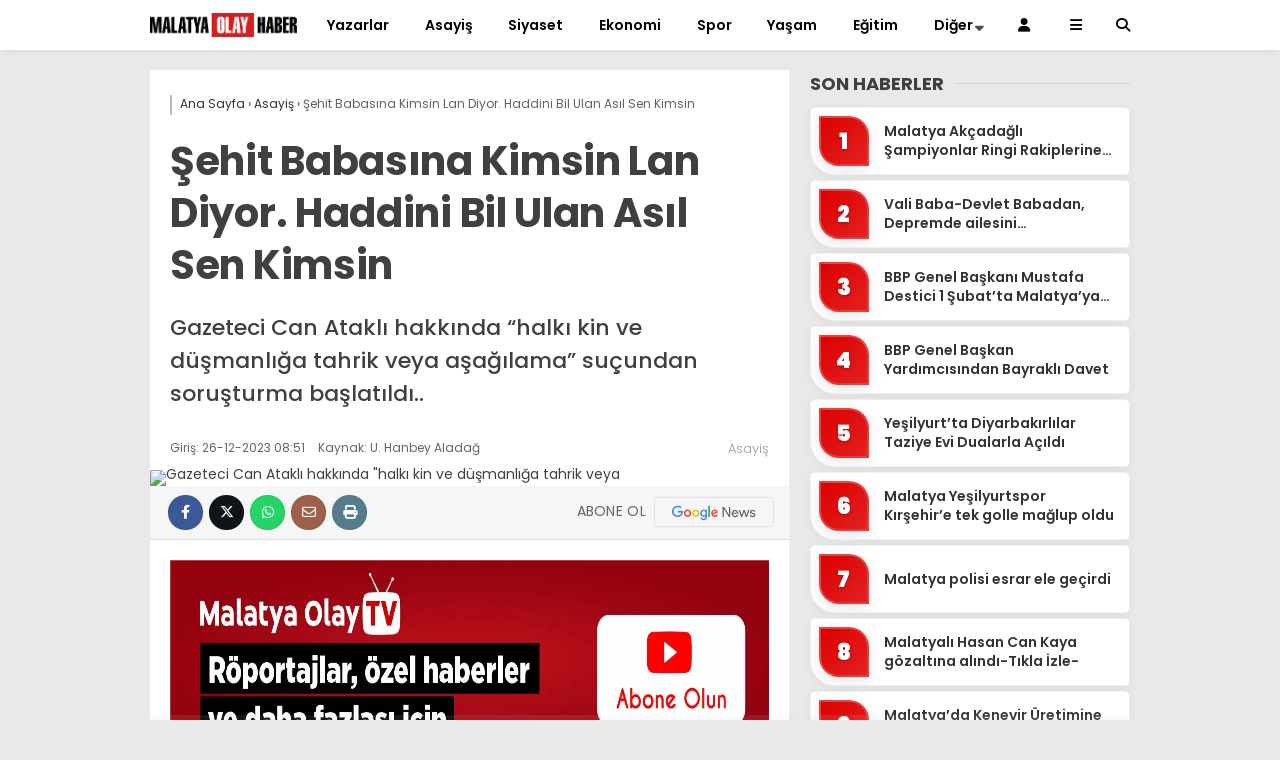

--- FILE ---
content_type: text/html; charset=UTF-8
request_url: https://malatyaolay.com/sehit-babasina-kimsin-lan-diyor-haddini-bil-ulan-asil-sen-kimsin/
body_size: 28701
content:
<!doctype html>
<html lang="tr" prefix="og: https://ogp.me/ns#">
	<head>
				
		<meta charset="UTF-8">
		<meta name="viewport" content="width=device-width, initial-scale=1">
		<link rel="profile" href="https://gmpg.org/xfn/11">
		
<!-- Rank Math&#039;a Göre Arama Motoru Optimizasyonu - https://rankmath.com/ -->
<title>Şehit Babasına Kimsin Lan Diyor. Haddini Bil Ulan Asıl Sen Kimsin - Malatya Olay Haber</title>
<meta name="description" content="Gazeteci Can Ataklı hakkında &quot;halkı kin ve düşmanlığa tahrik veya aşağılama&quot; suçundan soruşturma başlatıldı.."/>
<meta name="robots" content="index, follow, max-snippet:-1, max-video-preview:-1, max-image-preview:large"/>
<link rel="canonical" href="https://malatyaolay.com/sehit-babasina-kimsin-lan-diyor-haddini-bil-ulan-asil-sen-kimsin/" />
<meta property="og:locale" content="tr_TR" />
<meta property="og:type" content="article" />
<meta property="og:title" content="Şehit Babasına Kimsin Lan Diyor. Haddini Bil Ulan Asıl Sen Kimsin - Malatya Olay Haber" />
<meta property="og:description" content="Gazeteci Can Ataklı hakkında &quot;halkı kin ve düşmanlığa tahrik veya aşağılama&quot; suçundan soruşturma başlatıldı.." />
<meta property="og:url" content="https://malatyaolay.com/sehit-babasina-kimsin-lan-diyor-haddini-bil-ulan-asil-sen-kimsin/" />
<meta property="og:site_name" content="Malatya Olay Haber" />
<meta property="article:tag" content="can ataklı" />
<meta property="article:tag" content="şehit babası" />
<meta property="article:section" content="Asayiş" />
<meta property="og:image" content="https://malatyaolay.com/wp-content/uploads/2024/07/malatya-olay-haber-gorsel-bulunamadi.jpg" />
<meta property="og:image:secure_url" content="https://malatyaolay.com/wp-content/uploads/2024/07/malatya-olay-haber-gorsel-bulunamadi.jpg" />
<meta property="og:image:width" content="801" />
<meta property="og:image:height" content="451" />
<meta property="og:image:alt" content="Şehit Babasına Kimsin Lan Diyor. Haddini Bil Ulan Asıl Sen Kimsin" />
<meta property="og:image:type" content="image/jpeg" />
<meta property="article:published_time" content="2023-12-26T08:51:56+03:00" />
<meta name="twitter:card" content="summary_large_image" />
<meta name="twitter:title" content="Şehit Babasına Kimsin Lan Diyor. Haddini Bil Ulan Asıl Sen Kimsin - Malatya Olay Haber" />
<meta name="twitter:description" content="Gazeteci Can Ataklı hakkında &quot;halkı kin ve düşmanlığa tahrik veya aşağılama&quot; suçundan soruşturma başlatıldı.." />
<meta name="twitter:image" content="https://malatyaolay.com/wp-content/uploads/2024/07/malatya-olay-haber-gorsel-bulunamadi.jpg" />
<meta name="twitter:label1" content="Yazan" />
<meta name="twitter:data1" content="admin" />
<meta name="twitter:label2" content="Okuma süresi" />
<meta name="twitter:data2" content="Bir dakikadan az" />
<script type="application/ld+json" class="rank-math-schema">{"@context":"https://schema.org","@graph":[{"@type":["NewsMediaOrganization","Organization"],"@id":"https://malatyaolay.com/#organization","name":"Malatya Olay Haber","url":"https://malatyaolay.com","logo":{"@type":"ImageObject","@id":"https://malatyaolay.com/#logo","url":"https://malatyaolay.com/wp-content/uploads/2024/07/cropped-favicon-1.png","contentUrl":"https://malatyaolay.com/wp-content/uploads/2024/07/cropped-favicon-1.png","caption":"Malatya Olay Haber","inLanguage":"tr","width":"512","height":"512"}},{"@type":"WebSite","@id":"https://malatyaolay.com/#website","url":"https://malatyaolay.com","name":"Malatya Olay Haber","alternateName":"son dakika malatya haberleri","publisher":{"@id":"https://malatyaolay.com/#organization"},"inLanguage":"tr"},{"@type":"WebPage","@id":"https://malatyaolay.com/sehit-babasina-kimsin-lan-diyor-haddini-bil-ulan-asil-sen-kimsin/#webpage","url":"https://malatyaolay.com/sehit-babasina-kimsin-lan-diyor-haddini-bil-ulan-asil-sen-kimsin/","name":"\u015eehit Babas\u0131na Kimsin Lan Diyor. Haddini Bil Ulan As\u0131l Sen Kimsin - Malatya Olay Haber","datePublished":"2023-12-26T08:51:56+03:00","dateModified":"2023-12-26T08:51:56+03:00","isPartOf":{"@id":"https://malatyaolay.com/#website"},"inLanguage":"tr"},{"@type":"Person","@id":"https://malatyaolay.com/author/admin/","name":"admin","url":"https://malatyaolay.com/author/admin/","image":{"@type":"ImageObject","@id":"https://secure.gravatar.com/avatar/8fabfa82a51a0df472b4adc04c87f8c8d8ece866786a1afe8340ced76d29a8e0?s=96&amp;d=mm&amp;r=g","url":"https://secure.gravatar.com/avatar/8fabfa82a51a0df472b4adc04c87f8c8d8ece866786a1afe8340ced76d29a8e0?s=96&amp;d=mm&amp;r=g","caption":"admin","inLanguage":"tr"},"sameAs":["https://malatyaolay.com"],"worksFor":{"@id":"https://malatyaolay.com/#organization"}},{"@type":"BlogPosting","headline":"\u015eehit Babas\u0131na Kimsin Lan Diyor. Haddini Bil Ulan As\u0131l Sen Kimsin - Malatya Olay Haber","datePublished":"2023-12-26T08:51:56+03:00","dateModified":"2023-12-26T08:51:56+03:00","articleSection":"Asayi\u015f","author":{"@id":"https://malatyaolay.com/author/admin/","name":"admin"},"publisher":{"@id":"https://malatyaolay.com/#organization"},"description":"Gazeteci Can Atakl\u0131 hakk\u0131nda &quot;halk\u0131 kin ve d\u00fc\u015fmanl\u0131\u011fa tahrik veya a\u015fa\u011f\u0131lama&quot; su\u00e7undan soru\u015fturma ba\u015flat\u0131ld\u0131..","name":"\u015eehit Babas\u0131na Kimsin Lan Diyor. Haddini Bil Ulan As\u0131l Sen Kimsin - Malatya Olay Haber","@id":"https://malatyaolay.com/sehit-babasina-kimsin-lan-diyor-haddini-bil-ulan-asil-sen-kimsin/#richSnippet","isPartOf":{"@id":"https://malatyaolay.com/sehit-babasina-kimsin-lan-diyor-haddini-bil-ulan-asil-sen-kimsin/#webpage"},"inLanguage":"tr","mainEntityOfPage":{"@id":"https://malatyaolay.com/sehit-babasina-kimsin-lan-diyor-haddini-bil-ulan-asil-sen-kimsin/#webpage"}}]}</script>
<!-- /Rank Math WordPress SEO eklentisi -->

<link rel='dns-prefetch' href='//www.googletagmanager.com' />
<link rel='dns-prefetch' href='//cdnjs.cloudflare.com' />
<link rel='dns-prefetch' href='//fonts.googleapis.com' />
<link rel='preconnect' href='https://fonts.gstatic.com' crossorigin />
<link rel="alternate" type="application/rss+xml" title="Malatya Olay Haber &raquo; akışı" href="https://malatyaolay.com/feed/" />
<link rel="alternate" type="application/rss+xml" title="Malatya Olay Haber &raquo; yorum akışı" href="https://malatyaolay.com/comments/feed/" />
<link rel="alternate" type="application/rss+xml" title="Malatya Olay Haber &raquo; Şehit Babasına Kimsin Lan Diyor. Haddini Bil Ulan Asıl Sen Kimsin yorum akışı" href="https://malatyaolay.com/sehit-babasina-kimsin-lan-diyor-haddini-bil-ulan-asil-sen-kimsin/feed/" />
<link rel="alternate" title="oEmbed (JSON)" type="application/json+oembed" href="https://malatyaolay.com/wp-json/oembed/1.0/embed?url=https%3A%2F%2Fmalatyaolay.com%2Fsehit-babasina-kimsin-lan-diyor-haddini-bil-ulan-asil-sen-kimsin%2F" />
<link rel="alternate" title="oEmbed (XML)" type="text/xml+oembed" href="https://malatyaolay.com/wp-json/oembed/1.0/embed?url=https%3A%2F%2Fmalatyaolay.com%2Fsehit-babasina-kimsin-lan-diyor-haddini-bil-ulan-asil-sen-kimsin%2F&#038;format=xml" />
		<style>
			.lazyload,
			.lazyloading {
				max-width: 100%;
			}
		</style>
		<style id='wp-img-auto-sizes-contain-inline-css' type='text/css'>
img:is([sizes=auto i],[sizes^="auto," i]){contain-intrinsic-size:3000px 1500px}
/*# sourceURL=wp-img-auto-sizes-contain-inline-css */
</style>
<style id='wp-emoji-styles-inline-css' type='text/css'>

	img.wp-smiley, img.emoji {
		display: inline !important;
		border: none !important;
		box-shadow: none !important;
		height: 1em !important;
		width: 1em !important;
		margin: 0 0.07em !important;
		vertical-align: -0.1em !important;
		background: none !important;
		padding: 0 !important;
	}
/*# sourceURL=wp-emoji-styles-inline-css */
</style>
<style id='classic-theme-styles-inline-css' type='text/css'>
/*! This file is auto-generated */
.wp-block-button__link{color:#fff;background-color:#32373c;border-radius:9999px;box-shadow:none;text-decoration:none;padding:calc(.667em + 2px) calc(1.333em + 2px);font-size:1.125em}.wp-block-file__button{background:#32373c;color:#fff;text-decoration:none}
/*# sourceURL=/wp-includes/css/classic-themes.min.css */
</style>
<link rel='stylesheet' id='contact-form-7-css' href='https://malatyaolay.com/wp-content/plugins/contact-form-7/includes/css/styles.css?ver=6.1.4' type='text/css' media='all' />
<link rel='stylesheet' id='wp-polls-css' href='https://malatyaolay.com/wp-content/plugins/wp-polls/polls-css.css?ver=2.77.3' type='text/css' media='all' />
<style id='wp-polls-inline-css' type='text/css'>
.wp-polls .pollbar {
	margin: 1px;
	font-size: 6px;
	line-height: 8px;
	height: 8px;
	background-image: url('https://malatyaolay.com/wp-content/plugins/wp-polls/images/default/pollbg.gif');
	border: 1px solid #c8c8c8;
}

/*# sourceURL=wp-polls-inline-css */
</style>
<link rel='stylesheet' id='hostinger-reach-subscription-block-css' href='https://malatyaolay.com/wp-content/plugins/hostinger-reach/frontend/dist/blocks/subscription.css?ver=1769702395' type='text/css' media='all' />
<link rel='stylesheet' id='esenhaber-theme-style-css' href='https://malatyaolay.com/wp-content/themes/esenhaber/css/style.min.css?ver=2.2.0' type='text/css' media='all' />
<style id='esenhaber-theme-style-inline-css' type='text/css'>
 .esen-container{max-width:1170px}@media screen and (max-width:1550px){.esen-container{max-width:1100px}}@media screen and (max-width:1439px){.esen-container{max-width:1100px}}@media screen and (max-width:1300px){.esen-container{max-width:980px}}.nav-container{background:linear-gradient(0deg, #ffffff 0%, #ffffff 100%);border-bottom:0px solid transparent}.sideright-content .mobile-right-side-logo{background:linear-gradient(0deg, #ffffff 0%, #ffffff 100%);border-bottom:0px solid transparent}.main-navigation > .esen-container > .menu-ana-menu-container > ul{height:50px}.main-navigation > .esen-container > .menu-ana-menu-container > ul > li{height:50px}.main-navigation > .esen-container > .menu-ana-menu-container > ul > li > a{height:50px}.header-2-container .header-logo-doviz{height:90px}/* .post-image:not(:has(.LazyYuklendi))::before{background-image:url('https://malatyaolay.com/wp-content/uploads/2024/07/ehlogo.png')}*/ .sideContent .hava_durumu:after{border-top:85px solid #3f9eb0}.main-navigation > .esen-container > .menu-ana-menu-container > ul > li.current-menu-item > a:before{border-color:#ffffff transparent transparent transparent}.namaz-icerik{background-image:url('https://malatyaolay.com/wp-content/themes/esenhaber/img/camii.png');background-position-y:bottom;background-repeat:no-repeat}.logo{height:50px}.main-navigation > .esen-container > .menu-ana-menu-container > ul > li > .esen-megamenu{top:50px}.search-box, .search-detail{height:50px}.main-navigation > .esen-container > .menu-ana-menu-container > ul > li{padding:0px 10px}.mobile-header{border-bottom:0px solid #dddddd}.news-progress-container > .news-progress-bar{background-color:#FFE53B;background-image:linear-gradient(147deg, #FFE53B 0%, #FF2525 74%)}.top-bar-container{border-bottom:1px solid #e2e2e2}.post-share-gallery{position:unset}@media screen and (max-width:768px){.content-area{margin-top:-10px}}
/*# sourceURL=esenhaber-theme-style-inline-css */
</style>
<link rel='stylesheet' id='esenhaber-fontawesome-css' href='https://cdnjs.cloudflare.com/ajax/libs/font-awesome/6.4.2/css/all.min.css?ver=6.9' type='text/css' media='all' />
<link rel="preload" as="style" href="https://fonts.googleapis.com/css?family=Poppins:100,200,300,400,500,600,700,800,900,100italic,200italic,300italic,400italic,500italic,600italic,700italic,800italic,900italic&#038;subset=devanagari&#038;display=swap&#038;ver=1769245695" /><link rel="stylesheet" href="https://fonts.googleapis.com/css?family=Poppins:100,200,300,400,500,600,700,800,900,100italic,200italic,300italic,400italic,500italic,600italic,700italic,800italic,900italic&#038;subset=devanagari&#038;display=swap&#038;ver=1769245695" media="print" onload="this.media='all'"><noscript><link rel="stylesheet" href="https://fonts.googleapis.com/css?family=Poppins:100,200,300,400,500,600,700,800,900,100italic,200italic,300italic,400italic,500italic,600italic,700italic,800italic,900italic&#038;subset=devanagari&#038;display=swap&#038;ver=1769245695" /></noscript>
<!-- Site Kit tarafından eklenen Google etiketi (gtag.js) snippet&#039;i -->
<!-- Google Analytics snippet added by Site Kit -->
<script type="text/javascript" src="https://www.googletagmanager.com/gtag/js?id=GT-WRF2LSM" id="google_gtagjs-js" async></script>
<script type="text/javascript" id="google_gtagjs-js-after">
/* <![CDATA[ */
window.dataLayer = window.dataLayer || [];function gtag(){dataLayer.push(arguments);}
gtag("set","linker",{"domains":["malatyaolay.com"]});
gtag("js", new Date());
gtag("set", "developer_id.dZTNiMT", true);
gtag("config", "GT-WRF2LSM");
 window._googlesitekit = window._googlesitekit || {}; window._googlesitekit.throttledEvents = []; window._googlesitekit.gtagEvent = (name, data) => { var key = JSON.stringify( { name, data } ); if ( !! window._googlesitekit.throttledEvents[ key ] ) { return; } window._googlesitekit.throttledEvents[ key ] = true; setTimeout( () => { delete window._googlesitekit.throttledEvents[ key ]; }, 5 ); gtag( "event", name, { ...data, event_source: "site-kit" } ); }; 
//# sourceURL=google_gtagjs-js-after
/* ]]> */
</script>
<link rel="https://api.w.org/" href="https://malatyaolay.com/wp-json/" /><link rel="alternate" title="JSON" type="application/json" href="https://malatyaolay.com/wp-json/wp/v2/posts/6577" /><link rel="EditURI" type="application/rsd+xml" title="RSD" href="https://malatyaolay.com/xmlrpc.php?rsd" />
<meta name="generator" content="WordPress 6.9" />
<link rel='shortlink' href='https://malatyaolay.com/?p=6577' />
<meta name="generator" content="Site Kit by Google 1.171.0" /><meta name="generator" content="Redux 4.5.7.1" />		<script>
			document.documentElement.className = document.documentElement.className.replace('no-js', 'js');
		</script>
				<style>
			.no-js img.lazyload {
				display: none;
			}

			figure.wp-block-image img.lazyloading {
				min-width: 150px;
			}

			.lazyload,
			.lazyloading {
				--smush-placeholder-width: 100px;
				--smush-placeholder-aspect-ratio: 1/1;
				width: var(--smush-image-width, var(--smush-placeholder-width)) !important;
				aspect-ratio: var(--smush-image-aspect-ratio, var(--smush-placeholder-aspect-ratio)) !important;
			}

						.lazyload, .lazyloading {
				opacity: 0;
			}

			.lazyloaded {
				opacity: 1;
				transition: opacity 400ms;
				transition-delay: 0ms;
			}

					</style>
			<script type="text/javascript">
		var css = document.createElement('link');
		css.href = 'https://cdnjs.cloudflare.com/ajax/libs/font-awesome/6.4.2/css/all.min.css';
		css.rel = 'stylesheet';
		css.type = 'text/css';
		document.getElementsByTagName('head')[0].appendChild(css);
	</script>
	<meta name="title" content="Şehit Babasına Kimsin Lan Diyor. Haddini Bil Ulan Asıl Sen Kimsin">
<meta name="datePublished" content="2023-12-26T08:51:56+03:00">
<meta name="dateModified" content="2023-12-26T08:51:56+03:00">
<meta name="url" content="https://malatyaolay.com/sehit-babasina-kimsin-lan-diyor-haddini-bil-ulan-asil-sen-kimsin/">
<meta name="articleSection" content="news">
<meta name="articleAuthor" content="U. Hanbey Aladağ">

<!-- Site Kit tarafından eklenen Google AdSense meta etiketleri -->
<meta name="google-adsense-platform-account" content="ca-host-pub-2644536267352236">
<meta name="google-adsense-platform-domain" content="sitekit.withgoogle.com">
<!-- Site Kit tarafından eklenen Google AdSense meta etiketlerine son verin -->
<link rel="amphtml" href="https://malatyaolay.com/sehit-babasina-kimsin-lan-diyor-haddini-bil-ulan-asil-sen-kimsin/?amp=1"><link rel="icon" href="https://malatyaolay.com/wp-content/uploads/2024/07/cropped-favicon-1-32x32.png" sizes="32x32" />
<link rel="icon" href="https://malatyaolay.com/wp-content/uploads/2024/07/cropped-favicon-1-192x192.png" sizes="192x192" />
<link rel="apple-touch-icon" href="https://malatyaolay.com/wp-content/uploads/2024/07/cropped-favicon-1-180x180.png" />
<meta name="msapplication-TileImage" content="https://malatyaolay.com/wp-content/uploads/2024/07/cropped-favicon-1-270x270.png" />
<style id="EsenHaber-dynamic-css" title="dynamic-css" class="redux-options-output">body{font-family:Poppins;font-weight:400;font-style:normal;}.main-navigation > .esen-container > .menu-ana-menu-container > ul > li{font-family:Poppins;font-weight:600;font-style:normal;}.main-navigation > .esen-container > .menu-ana-menu-container li > a, .esen-drawer-menu, .search-button-nav, .nav-user > a{color:#000000;}.main-navigation > .esen-container > .menu-ana-menu-container li:hover > a, .esen-drawer-menu:hover, .search-button-nav:hover{color:rgba(206,23,23,0.8);}.main-navigation > .esen-container > .menu-ana-menu-container > ul > li > ul, .main-navigation > .esen-container > .menu-ana-menu-container > ul > li > ul > li > ul, .main-navigation > .esen-container > .menu-ana-menu-container > ul > li > ul > li > ul > li > ul{background:#da171e;}.main-navigation > .esen-container > .menu-ana-menu-container > ul > li > ul > li a, .main-navigation > .esen-container > .menu-ana-menu-container > ul > li ul li:before{color:#ffffff;}.main-navigation > .esen-container > .menu-ana-menu-container li > ul > li:hover > a{color:rgba(255,255,255,0.7);}.top-bar-container, .sideContent .top-elements ul{background:#e9e9e9;}.top-elements li a{color:#2c2c2c;}.top-elements li.photo-gallery a > i{color:#2a1ee9;}.top-elements li.video-gallery a > i{color:#ff9800;}.top-elements li.yazarlar-button a > i{color:#414141;}.b_ikon{color:#da171e;}.bugun_temp{color:#2c2c2c;}.weather-city{color:#000000;}.desk-sosyal-medya > li:first-child{color:#444444;}.desk-sosyal-medya > li a.facebookd{color:#3b5998;}.desk-sosyal-medya > li a.twitterd{color:#00aced;}.desk-sosyal-medya > li a.instagramd{color:#db00cc;}.desk-sosyal-medya > li a.youtubed{color:#f00000;}.desk-sosyal-medya > li a.tiktok{color:#000000;}.desk-sosyal-medya > li a.pinterestd{color:#444444;}.desk-sosyal-medya > li a.dribbbled{color:#444444;}.desk-sosyal-medya > li a.linkedind{color:#444444;}.desk-sosyal-medya > li a.whatsappd{color:#25D366;}.desk-sosyal-medya > li a.telegramd{color:#0088cc;}.sd-red-bg, .son-dakika-arama, .son-dakika-arama > .esen-container > .son-dakika{background:#2e3a4b;}.son-dakika-arama > .esen-container > .son-dakika > .sd-list a{color:#ffffff;}.son-dakika-arama{background:#053854;}.top-header-menu > .piyasa > li > span{color:rgba(255,255,255,0.7);}.top-header-menu > .piyasa > li > span.guncel{color:#9cbfd4;}.mobile-header{background:#ffffff;}.mobil-menu-bar > div, .menu-button_sol{color:#ffffff;}.mobile-right-drawer-menu{color:#ffffff;}.sideContent .hava_durumu{background:#3f9eb0;}.sideContent .b_ikon{color:#ffffff;}.sideContent .bugun_temp{color:#ffffff;}.sideContent .weather-city{color:#ffffff;}</style>		<script>var siteurl = 'https://malatyaolay.com/'; var theme_url = 'https://malatyaolay.com/wp-content/themes/esenhaber/';
			 var galleryTemplate = 3; 		</script>
		<!-- Google tag (gtag.js) -->
<script async src="https://www.googletagmanager.com/gtag/js?id=G-VLDCCELR6S"></script>
<script>
  window.dataLayer = window.dataLayer || [];
  function gtag(){dataLayer.push(arguments);}
  gtag('js', new Date());

  gtag('config', 'G-VLDCCELR6S');
</script><script>
var interstitalAdName = "xNull"; var Adsaniye = 10; var AdGosterimDk = 3600 ;
var oPage = "other";
var esenhaber_sticky = 1;
</script>	<style id='global-styles-inline-css' type='text/css'>
:root{--wp--preset--aspect-ratio--square: 1;--wp--preset--aspect-ratio--4-3: 4/3;--wp--preset--aspect-ratio--3-4: 3/4;--wp--preset--aspect-ratio--3-2: 3/2;--wp--preset--aspect-ratio--2-3: 2/3;--wp--preset--aspect-ratio--16-9: 16/9;--wp--preset--aspect-ratio--9-16: 9/16;--wp--preset--color--black: #000000;--wp--preset--color--cyan-bluish-gray: #abb8c3;--wp--preset--color--white: #ffffff;--wp--preset--color--pale-pink: #f78da7;--wp--preset--color--vivid-red: #cf2e2e;--wp--preset--color--luminous-vivid-orange: #ff6900;--wp--preset--color--luminous-vivid-amber: #fcb900;--wp--preset--color--light-green-cyan: #7bdcb5;--wp--preset--color--vivid-green-cyan: #00d084;--wp--preset--color--pale-cyan-blue: #8ed1fc;--wp--preset--color--vivid-cyan-blue: #0693e3;--wp--preset--color--vivid-purple: #9b51e0;--wp--preset--gradient--vivid-cyan-blue-to-vivid-purple: linear-gradient(135deg,rgb(6,147,227) 0%,rgb(155,81,224) 100%);--wp--preset--gradient--light-green-cyan-to-vivid-green-cyan: linear-gradient(135deg,rgb(122,220,180) 0%,rgb(0,208,130) 100%);--wp--preset--gradient--luminous-vivid-amber-to-luminous-vivid-orange: linear-gradient(135deg,rgb(252,185,0) 0%,rgb(255,105,0) 100%);--wp--preset--gradient--luminous-vivid-orange-to-vivid-red: linear-gradient(135deg,rgb(255,105,0) 0%,rgb(207,46,46) 100%);--wp--preset--gradient--very-light-gray-to-cyan-bluish-gray: linear-gradient(135deg,rgb(238,238,238) 0%,rgb(169,184,195) 100%);--wp--preset--gradient--cool-to-warm-spectrum: linear-gradient(135deg,rgb(74,234,220) 0%,rgb(151,120,209) 20%,rgb(207,42,186) 40%,rgb(238,44,130) 60%,rgb(251,105,98) 80%,rgb(254,248,76) 100%);--wp--preset--gradient--blush-light-purple: linear-gradient(135deg,rgb(255,206,236) 0%,rgb(152,150,240) 100%);--wp--preset--gradient--blush-bordeaux: linear-gradient(135deg,rgb(254,205,165) 0%,rgb(254,45,45) 50%,rgb(107,0,62) 100%);--wp--preset--gradient--luminous-dusk: linear-gradient(135deg,rgb(255,203,112) 0%,rgb(199,81,192) 50%,rgb(65,88,208) 100%);--wp--preset--gradient--pale-ocean: linear-gradient(135deg,rgb(255,245,203) 0%,rgb(182,227,212) 50%,rgb(51,167,181) 100%);--wp--preset--gradient--electric-grass: linear-gradient(135deg,rgb(202,248,128) 0%,rgb(113,206,126) 100%);--wp--preset--gradient--midnight: linear-gradient(135deg,rgb(2,3,129) 0%,rgb(40,116,252) 100%);--wp--preset--font-size--small: 13px;--wp--preset--font-size--medium: 20px;--wp--preset--font-size--large: 36px;--wp--preset--font-size--x-large: 42px;--wp--preset--spacing--20: 0.44rem;--wp--preset--spacing--30: 0.67rem;--wp--preset--spacing--40: 1rem;--wp--preset--spacing--50: 1.5rem;--wp--preset--spacing--60: 2.25rem;--wp--preset--spacing--70: 3.38rem;--wp--preset--spacing--80: 5.06rem;--wp--preset--shadow--natural: 6px 6px 9px rgba(0, 0, 0, 0.2);--wp--preset--shadow--deep: 12px 12px 50px rgba(0, 0, 0, 0.4);--wp--preset--shadow--sharp: 6px 6px 0px rgba(0, 0, 0, 0.2);--wp--preset--shadow--outlined: 6px 6px 0px -3px rgb(255, 255, 255), 6px 6px rgb(0, 0, 0);--wp--preset--shadow--crisp: 6px 6px 0px rgb(0, 0, 0);}:where(.is-layout-flex){gap: 0.5em;}:where(.is-layout-grid){gap: 0.5em;}body .is-layout-flex{display: flex;}.is-layout-flex{flex-wrap: wrap;align-items: center;}.is-layout-flex > :is(*, div){margin: 0;}body .is-layout-grid{display: grid;}.is-layout-grid > :is(*, div){margin: 0;}:where(.wp-block-columns.is-layout-flex){gap: 2em;}:where(.wp-block-columns.is-layout-grid){gap: 2em;}:where(.wp-block-post-template.is-layout-flex){gap: 1.25em;}:where(.wp-block-post-template.is-layout-grid){gap: 1.25em;}.has-black-color{color: var(--wp--preset--color--black) !important;}.has-cyan-bluish-gray-color{color: var(--wp--preset--color--cyan-bluish-gray) !important;}.has-white-color{color: var(--wp--preset--color--white) !important;}.has-pale-pink-color{color: var(--wp--preset--color--pale-pink) !important;}.has-vivid-red-color{color: var(--wp--preset--color--vivid-red) !important;}.has-luminous-vivid-orange-color{color: var(--wp--preset--color--luminous-vivid-orange) !important;}.has-luminous-vivid-amber-color{color: var(--wp--preset--color--luminous-vivid-amber) !important;}.has-light-green-cyan-color{color: var(--wp--preset--color--light-green-cyan) !important;}.has-vivid-green-cyan-color{color: var(--wp--preset--color--vivid-green-cyan) !important;}.has-pale-cyan-blue-color{color: var(--wp--preset--color--pale-cyan-blue) !important;}.has-vivid-cyan-blue-color{color: var(--wp--preset--color--vivid-cyan-blue) !important;}.has-vivid-purple-color{color: var(--wp--preset--color--vivid-purple) !important;}.has-black-background-color{background-color: var(--wp--preset--color--black) !important;}.has-cyan-bluish-gray-background-color{background-color: var(--wp--preset--color--cyan-bluish-gray) !important;}.has-white-background-color{background-color: var(--wp--preset--color--white) !important;}.has-pale-pink-background-color{background-color: var(--wp--preset--color--pale-pink) !important;}.has-vivid-red-background-color{background-color: var(--wp--preset--color--vivid-red) !important;}.has-luminous-vivid-orange-background-color{background-color: var(--wp--preset--color--luminous-vivid-orange) !important;}.has-luminous-vivid-amber-background-color{background-color: var(--wp--preset--color--luminous-vivid-amber) !important;}.has-light-green-cyan-background-color{background-color: var(--wp--preset--color--light-green-cyan) !important;}.has-vivid-green-cyan-background-color{background-color: var(--wp--preset--color--vivid-green-cyan) !important;}.has-pale-cyan-blue-background-color{background-color: var(--wp--preset--color--pale-cyan-blue) !important;}.has-vivid-cyan-blue-background-color{background-color: var(--wp--preset--color--vivid-cyan-blue) !important;}.has-vivid-purple-background-color{background-color: var(--wp--preset--color--vivid-purple) !important;}.has-black-border-color{border-color: var(--wp--preset--color--black) !important;}.has-cyan-bluish-gray-border-color{border-color: var(--wp--preset--color--cyan-bluish-gray) !important;}.has-white-border-color{border-color: var(--wp--preset--color--white) !important;}.has-pale-pink-border-color{border-color: var(--wp--preset--color--pale-pink) !important;}.has-vivid-red-border-color{border-color: var(--wp--preset--color--vivid-red) !important;}.has-luminous-vivid-orange-border-color{border-color: var(--wp--preset--color--luminous-vivid-orange) !important;}.has-luminous-vivid-amber-border-color{border-color: var(--wp--preset--color--luminous-vivid-amber) !important;}.has-light-green-cyan-border-color{border-color: var(--wp--preset--color--light-green-cyan) !important;}.has-vivid-green-cyan-border-color{border-color: var(--wp--preset--color--vivid-green-cyan) !important;}.has-pale-cyan-blue-border-color{border-color: var(--wp--preset--color--pale-cyan-blue) !important;}.has-vivid-cyan-blue-border-color{border-color: var(--wp--preset--color--vivid-cyan-blue) !important;}.has-vivid-purple-border-color{border-color: var(--wp--preset--color--vivid-purple) !important;}.has-vivid-cyan-blue-to-vivid-purple-gradient-background{background: var(--wp--preset--gradient--vivid-cyan-blue-to-vivid-purple) !important;}.has-light-green-cyan-to-vivid-green-cyan-gradient-background{background: var(--wp--preset--gradient--light-green-cyan-to-vivid-green-cyan) !important;}.has-luminous-vivid-amber-to-luminous-vivid-orange-gradient-background{background: var(--wp--preset--gradient--luminous-vivid-amber-to-luminous-vivid-orange) !important;}.has-luminous-vivid-orange-to-vivid-red-gradient-background{background: var(--wp--preset--gradient--luminous-vivid-orange-to-vivid-red) !important;}.has-very-light-gray-to-cyan-bluish-gray-gradient-background{background: var(--wp--preset--gradient--very-light-gray-to-cyan-bluish-gray) !important;}.has-cool-to-warm-spectrum-gradient-background{background: var(--wp--preset--gradient--cool-to-warm-spectrum) !important;}.has-blush-light-purple-gradient-background{background: var(--wp--preset--gradient--blush-light-purple) !important;}.has-blush-bordeaux-gradient-background{background: var(--wp--preset--gradient--blush-bordeaux) !important;}.has-luminous-dusk-gradient-background{background: var(--wp--preset--gradient--luminous-dusk) !important;}.has-pale-ocean-gradient-background{background: var(--wp--preset--gradient--pale-ocean) !important;}.has-electric-grass-gradient-background{background: var(--wp--preset--gradient--electric-grass) !important;}.has-midnight-gradient-background{background: var(--wp--preset--gradient--midnight) !important;}.has-small-font-size{font-size: var(--wp--preset--font-size--small) !important;}.has-medium-font-size{font-size: var(--wp--preset--font-size--medium) !important;}.has-large-font-size{font-size: var(--wp--preset--font-size--large) !important;}.has-x-large-font-size{font-size: var(--wp--preset--font-size--x-large) !important;}
/*# sourceURL=global-styles-inline-css */
</style>
<link rel='stylesheet' id='siteorigin-panels-front-css' href='https://malatyaolay.com/wp-content/plugins/siteorigin-panels/css/front-flex.min.css?ver=2.33.5' type='text/css' media='all' />
</head>
	<body class="wp-singular post-template-default single single-post postid-6577 single-format-standard wp-theme-esenhaber">
						
<div id="backdropped" class="side-backdropped"></div>

<div id="sideright" class="esn-sideright">
	
	<div class="sideright-content">
	
			
		<div class="mobile-right-side-logo">
						<a href="https://malatyaolay.com" class="kendi"><img data-src="https://malatyaolay.com/wp-content/uploads/2024/07/ehlogo.png" alt="Malatya Olay Haber" width="1251" height="201" src="[data-uri]" class="lazyload" style="--smush-placeholder-width: 1251px; --smush-placeholder-aspect-ratio: 1251/201;" /></a>
					</div><!-- mobil-side-logo -->
		
	
		
				<a href="https://malatyaolay.com" class="side-links kendi d-md-none"><i class="fa fa-home"></i> Ana Sayfa</a>
				
		
		<a href="#" class="search-button-nav side-links mobile-display"><i class="fa fa-search"></i> Arama</a>
		
		
		<!-- Custom Links -->
				<a href="https://malatyaolay.com/category/foto-galeri/" class="side-links d-md-none"><i class="fas fa-images"></i> Galeri</a>
				
				<a href="https://malatyaolay.com/category/video-galeri/" class="side-links d-md-none"><i class="fas fa-play"></i> Video</a>
				
				<a href="https://malatyaolay.com/" class="side-links d-md-none"><i class="fa fa-pen"></i> Yazarlar</a>
				
		
		
				<div class="side-kategoriler"><i class="fa fa-user"></i> Üyelik </div>	
		<a href="https://malatyaolay.com/uye-giris/" class="kendi pt-0 side-links "><i class="fa fa-user"></i> Üye Girişi</a>		
				
		
		
		
				<!-- Yayınlar -->
		<div class="side-kategoriler"><i class="fa fa-list"></i> Yayın/Gazete </div>
		<a href="https://malatyaolay.com/yayinlar/" class="side-links pt-0 kendi"><i class="fa-solid fa-newspaper"></i> Yayınlar</a>
				
		
		
		
		
				<!-- Categories -->
		<div class="side-kategoriler d-md-none"><i class="fa fa-list"></i> Kategoriler </div>
		<ul id="primary-nav-sidebar" class="primary-nav-sidebar d-md-none"><li id="menu-item-233" class="menu-item menu-item-type-taxonomy menu-item-object-category menu-item-233"><a href="https://malatyaolay.com/category/gundem/" class="kendi">Gündem</a></li>
<li id="menu-item-230" class="menu-item menu-item-type-taxonomy menu-item-object-category menu-item-230"><a href="https://malatyaolay.com/category/malatya-ekonomi-haberleri/" class="kendi">Ekonomi</a></li>
<li id="menu-item-8660" class="menu-item menu-item-type-taxonomy menu-item-object-category current-post-ancestor current-menu-parent current-post-parent menu-item-8660"><a href="https://malatyaolay.com/category/malatya-asayis-haberleri/" class="kendi">Asayiş</a></li>
<li id="menu-item-8650" class="menu-item menu-item-type-taxonomy menu-item-object-category menu-item-8650"><a href="https://malatyaolay.com/category/malatya-siyaset-haberleri/" class="kendi">Siyaset</a></li>
<li id="menu-item-8646" class="menu-item menu-item-type-taxonomy menu-item-object-category menu-item-8646"><a href="https://malatyaolay.com/category/dunya/" class="kendi">Dünya</a></li>
<li id="menu-item-8652" class="menu-item menu-item-type-taxonomy menu-item-object-category menu-item-8652"><a href="https://malatyaolay.com/category/malatya-spor-haberleri/" class="kendi">Spor</a></li>
<li id="menu-item-239" class="menu-item menu-item-type-taxonomy menu-item-object-category menu-item-239"><a href="https://malatyaolay.com/category/teknoloji/" class="kendi">Teknoloji</a></li>
<li id="menu-item-8661" class="menu-item menu-item-type-taxonomy menu-item-object-category menu-item-8661"><a href="https://malatyaolay.com/category/kultur-sanat-haberleri/" class="kendi">Kültür Sanat</a></li>
<li id="menu-item-235" class="menu-item menu-item-type-taxonomy menu-item-object-category menu-item-235"><a href="https://malatyaolay.com/category/magazin/" class="kendi">Magazin</a></li>
</ul>				
		
		
				<!-- Services -->
		<div class="side-kategoriler"><i class="fa fa-list"></i> Servisler </div>	
		
		
				<a href="https://malatyaolay.com/malatya-nobetci-eczaneler/" class="side-links kendi pt-0"><img src="[data-uri]" alt="Nöbetçi Eczaneler Sayfası" class="eczane-icon-ne" width="16" height="16"> Nöbetçi Eczaneler</a>
				
		
				<a href="https://malatyaolay.com/hava-durumu/" class="side-links side-hava kendi"><i class="fa-solid fa-temperature-half"></i> Hava Durumu</a>
				
				<a href="https://malatyaolay.com/namaz-vakitleri/" class="side-links side-namaz kendi"><i class="fa-solid fa-mosque"></i> Namaz Vakitleri</a>
			
		
				<a href="" class="side-links side-gazete kendi"><i class="fa-solid fa-newspaper"></i> Gazeteler</a>
					

				<a href="https://malatyaolay.com/puan-durumlari/" class="side-links side-puan kendi"><i class="fa-solid fa-futbol"></i> Puan Durumu</a>
			
		
				
		
		
		
		
				<!-- WhatsApp Links -->
		<div class="side-kategoriler"><i class="fab fa-whatsapp"></i> WhatsApp </div>
		<div style="margin-bottom:15px">
			
			<div class="whatsapp-ihbar">
				
								<a href="https://web.whatsapp.com/send?phone=905321695844&text=Merhaba+%C4%B0hbar+Hatt%C4%B1n%C4%B1za+bir+%C5%9Fey+g%C3%B6ndermek+istiyorum..+">
					<i class="fab fa-whatsapp" style="transform: rotate(270deg);"></i>
					<span style="text-align: center;">WhatsApp İhbar Hattı</span>
					<i class="fab fa-whatsapp"></i>
				</a>
			</div>
		</div>				
				
		
				<!-- Social Links -->
		<div class="side-kategoriler"><i class="fa fa-share"></i> Sosyal Medya</div>
		
		<ul class="side-right-social">
						<li class="facebook social"><a href="https://www.facebook.com/malatyaolayhaber" title="Facebook hesabımız" class="facebookd" target="_blank" rel="noopener"><i class="fab fa-facebook-f"></i> Facebook</a></li>
									<li class="twitter social"><a href="https://x.com/malatyaolaycom" title="X (Twitter) hesabımız" class="twitterd" target="_blank" rel="noopener"><i class="fab fa-x-twitter"></i></a></li>
									<li class="instagram social"><a href="https://www.instagram.com/malatyaolayhaber/" title="Instagram hesabımız" class="instagramd" target="_blank" rel="noopener"><i class="fab fa-instagram"></i> Instagram</a></li>
									<li class="youtube social"><a href="https://www.youtube.com/@MalatyaHaberOlay" title="Youtube hesabımız" class="youtubed" target="_blank" rel="noopener"><i class="fab fa-youtube"></i> Youtube</a></li>
									<li class="tiktok social"><a href="https://www.tiktok.com/@malatyaolay" title="TikTok hesabımız" class="youtubed" target="_blank" rel="noopener"><i class="fab fa-tiktok"></i> TikTok</a></li>
						
															
		</ul>	
				
		
			</div>
	
</div>		<style>
	.mobile-side-logo {
	background: linear-gradient(0deg,  #ffffff 0%, #ffffff 100%);	}
	.mobile-side-logo:after {
	border-top: 11px solid #ffffff;
	}
</style>

<div id="backdrop"></div>
<div id="sidenav" class="sn-sidenav">
	<div class="sideContent">
		
		<div class="mobile-side-logo">
						<a itemprop="url" href="https://malatyaolay.com"><img data-src="https://malatyaolay.com/wp-content/uploads/2024/07/ehlogo.png" alt="Malatya Olay Haber" width="1251" height="201" src="[data-uri]" class="lazyload" style="--smush-placeholder-width: 1251px; --smush-placeholder-aspect-ratio: 1251/201;" /></a>
						
						


<div class="hava_durumu">
	<div class="havaD">
			<div class="havaKap">
		<div class="baslik"></div>
		<ul class="havaDurumu">
			<li class="bugun">
				<span class="bugun_text"></span>
				<span class="b_ikon">
					<i class="wi wi-cloudy"></i>				</span>
				<span class="bugun_temp">2<font style="font-weight:400;">°</font></span>
				<div class="weather-city">Malatya </div>
			</li>
		</ul>
	</div>
		</div>
	
	<div class="esen-weather">
		<div class="weather-city-search">
			<input type="text" name="" value="" placeholder="Şehir Ara">
			<i class="fa fa-search"></i>
		</div>
		<ul>
			<li data-value="İstanbul" >İstanbul</li><li data-value="Ankara" >Ankara</li><li data-value="İzmir" >İzmir</li><li data-value="Adana" >Adana</li><li data-value="Adiyaman" >Adıyaman</li><li data-value="Afyon" >Afyon</li><li data-value="Ağrı" >Ağrı</li><li data-value="Aksaray" >Aksaray</li><li data-value="Amasya" >Amasya</li><li data-value="Antalya" >Antalya</li><li data-value="Ardahan" >Ardahan</li><li data-value="Artvin" >Artvin</li><li data-value="Aydın" >Aydın</li><li data-value="Balikesir" >Balıkesir</li><li data-value="Bartın" >Bartın</li><li data-value="Batman" >Batman</li><li data-value="Bayburt" >Bayburt</li><li data-value="Bilecik" >Bilecik</li><li data-value="Bingöl" >Bingöl</li><li data-value="Bitlis" >Bitlis</li><li data-value="Bolu" >Bolu</li><li data-value="Burdur" >Burdur</li><li data-value="Bursa" >Bursa</li><li data-value="Canakkale" >Çanakkale</li><li data-value="Çankırı" >Çankırı</li><li data-value="Corum" >Çorum</li><li data-value="Denizli" >Denizli</li><li data-value="Diyarbakır" >Diyarbakır</li><li data-value="Duzce" >Düzce</li><li data-value="Edirne" >Edirne</li><li data-value="Elazığ" >Elazığ</li><li data-value="Erzincan" >Erzincan</li><li data-value="Erzurum" >Erzurum</li><li data-value="Eskişehir" >Eskişehir</li><li data-value="Gaziantep" >Gaziantep</li><li data-value="Giresun" >Giresun</li><li data-value="Gumüşhane" >Gümüşhane</li><li data-value="Hakkari" >Hakkari</li><li data-value="Hatay" >Hatay</li><li data-value="Mersin" >Mersin</li><li data-value="Igdır" >Iğdır</li><li data-value="Isparta" >Isparta</li><li data-value="Kahramanmaraş" >Kahramanmaraş</li><li data-value="Karabuk" >Karabük</li><li data-value="Karaman" >Karaman</li><li data-value="Kars" >Kars</li><li data-value="Kastamonu" >Kastamonu</li><li data-value="Kayseri" >Kayseri</li><li data-value="Kırıkkale" >Kırıkkale</li><li data-value="Kırklareli" >Kırklareli</li><li data-value="Kırşehir" >Kırşehir</li><li data-value="Kilis" >Kilis</li><li data-value="Kocaeli" >Kocaeli</li><li data-value="Konya" >Konya</li><li data-value="Kutahya" >Kütahya</li><li data-value="Malatya" selected>Malatya</li><li data-value="Manisa" >Manisa</li><li data-value="Mardin" >Mardin</li><li data-value="Muğla" >Muğla</li><li data-value="Muş" >Muş</li><li data-value="Nevsehir" >Nevşehir</li><li data-value="Nigde" >Niğde</li><li data-value="Ordu" >Ordu</li><li data-value="Osmaniye" >Osmaniye</li><li data-value="Rize" >Rize</li><li data-value="Sakarya" >Sakarya</li><li data-value="Samsun" >Samsun</li><li data-value="Siirt" >Siirt</li><li data-value="Sinop" >Sinop</li><li data-value="Sivas" >Sivas</li><li data-value="Şanlıurfa" >Şanlıurfa</li><li data-value="Şırnak" >Şırnak</li><li data-value="Tekirdag" >Tekirdağ</li><li data-value="Tokat" >Tokat</li><li data-value="Trabzon" >Trabzon</li><li data-value="Tunceli" >Tunceli</li><li data-value="Uşak" >Uşak</li><li data-value="Van" >Van</li><li data-value="Yalova" >Yalova</li><li data-value="Yozgat" >Yozgat</li><li data-value="Zonguldak" >Zonguldak</li>		</ul>
	</div>
</div>	
						
		</div><!-- mobil-side-logo -->
		
		
		
				
		
		
		<nav class="primary-nav-sidebar-wrapper">
			<ul id="primary-nav-sidebar" class="primary-nav-sidebar"><li id="menu-item-40558" class="menu-item menu-item-type-post_type menu-item-object-page menu-item-40558"><a href="https://malatyaolay.com/yazarlar/" class="kendi">Yazarlar<i class="fas fa-caret-down m-menu-arrow"></i></a></li>
<li id="menu-item-8670" class="menu-item menu-item-type-taxonomy menu-item-object-category current-post-ancestor current-menu-parent current-post-parent menu-item-8670"><a href="https://malatyaolay.com/category/malatya-asayis-haberleri/" class="kendi">Asayiş<i class="fas fa-caret-down m-menu-arrow"></i></a></li>
<li id="menu-item-8645" class="menu-item menu-item-type-taxonomy menu-item-object-category menu-item-8645"><a href="https://malatyaolay.com/category/malatya-siyaset-haberleri/" class="kendi">Siyaset<i class="fas fa-caret-down m-menu-arrow"></i></a></li>
<li id="menu-item-188" class="menu-item menu-item-type-taxonomy menu-item-object-category menu-item-188"><a href="https://malatyaolay.com/category/malatya-ekonomi-haberleri/" class="kendi">Ekonomi<i class="fas fa-caret-down m-menu-arrow"></i></a></li>
<li id="menu-item-8664" class="menu-item menu-item-type-taxonomy menu-item-object-category menu-item-8664"><a href="https://malatyaolay.com/category/malatya-spor-haberleri/" class="kendi">Spor<i class="fas fa-caret-down m-menu-arrow"></i></a></li>
<li id="menu-item-40555" class="menu-item menu-item-type-taxonomy menu-item-object-category menu-item-40555"><a href="https://malatyaolay.com/category/yasam/" class="kendi">Yaşam<i class="fas fa-caret-down m-menu-arrow"></i></a></li>
<li id="menu-item-8671" class="menu-item menu-item-type-taxonomy menu-item-object-category menu-item-8671"><a href="https://malatyaolay.com/category/egitim-haberleri/" class="kendi">Eğitim<i class="fas fa-caret-down m-menu-arrow"></i></a></li>
<li id="menu-item-8665" class="menu-item menu-item-type-custom menu-item-object-custom menu-item-has-children menu-item-8665"><a href="#" class="kendi">Diğer<i class="fas fa-caret-down m-menu-arrow"></i></a>
<ul class="sub-menu">
	<li id="menu-item-8663" class="menu-item menu-item-type-taxonomy menu-item-object-category menu-item-8663"><a href="https://malatyaolay.com/category/saglik-haberleri/" class="kendi">Sağlık<i class="fas fa-caret-down m-menu-arrow"></i></a></li>
	<li id="menu-item-8673" class="menu-item menu-item-type-taxonomy menu-item-object-category menu-item-8673"><a href="https://malatyaolay.com/category/kultur-sanat-haberleri/" class="kendi">Kültür Sanat<i class="fas fa-caret-down m-menu-arrow"></i></a></li>
	<li id="menu-item-8642" class="menu-item menu-item-type-taxonomy menu-item-object-category menu-item-8642"><a href="https://malatyaolay.com/category/dunya/" class="kendi">Dünya<i class="fas fa-caret-down m-menu-arrow"></i></a></li>
	<li id="menu-item-8668" class="menu-item menu-item-type-post_type menu-item-object-page menu-item-8668"><a href="https://malatyaolay.com/malatya-nobetci-eczaneler/" class="kendi">Malatya Nöbetçi Eczaneler<i class="fas fa-caret-down m-menu-arrow"></i></a></li>
	<li id="menu-item-8667" class="menu-item menu-item-type-post_type menu-item-object-page menu-item-8667"><a href="https://malatyaolay.com/namaz-vakitleri/" class="kendi">Malatya Namaz Vakitleri<i class="fas fa-caret-down m-menu-arrow"></i></a></li>
	<li id="menu-item-8666" class="menu-item menu-item-type-post_type menu-item-object-page menu-item-8666"><a href="https://malatyaolay.com/malatya-hava-durumu/" class="kendi">Malatya Hava Durumu<i class="fas fa-caret-down m-menu-arrow"></i></a></li>
	<li id="menu-item-8672" class="menu-item menu-item-type-taxonomy menu-item-object-category menu-item-8672"><a href="https://malatyaolay.com/category/teknoloji/" class="kendi">Teknoloji<i class="fas fa-caret-down m-menu-arrow"></i></a></li>
	<li id="menu-item-193" class="menu-item menu-item-type-taxonomy menu-item-object-category menu-item-193"><a href="https://malatyaolay.com/category/magazin/" class="kendi">Magazin<i class="fas fa-caret-down m-menu-arrow"></i></a></li>
	<li id="menu-item-8669" class="menu-item menu-item-type-post_type menu-item-object-page menu-item-8669"><a href="https://malatyaolay.com/puan-durumlari/" class="kendi">Puan Durumları<i class="fas fa-caret-down m-menu-arrow"></i></a></li>
</ul>
</li>
</ul>		</nav><!-- #site-navigation -->
		
		
		
		<div class="sidenav-footer">
			
			<div class="sidenav-footer-fallow"></div>
			
			<ul class="sidenav-footer-social-icons">
								<li class="facebook social"><a href="https://www.facebook.com/malatyaolayhaber" title="Facebook hesabımız" class="facebook" target="_blank" rel="noopener"><i class="fab fa-facebook-f"></i></a></li>
												<li class="twitter social"><a href="https://x.com/malatyaolaycom" title="X (Twitter) hesabımız" class="twitter" target="_blank" rel="noopener"><i class="fab fa-x-twitter"></i></a></li>
												<li class="instagram social"><a href="https://www.instagram.com/malatyaolayhaber/" title="Instagram hesabımız" class="instagram" target="_blank" rel="noopener"><i class="fab fa-instagram"></i></a></li>
												<li class="youtube social"><a href="https://www.youtube.com/@MalatyaHaberOlay" title="Youtube hesabımız" class="youtube" target="_blank" rel="noopener"><i class="fab fa-youtube"></i></a></li>
												<li class="tiktok social"><a href="https://www.tiktok.com/@malatyaolay" title="TikTok hesabımız" class="tiktok" target="_blank" rel="noopener"><i class="fab fa-tiktok"></i></a></li>
								
																	
			</ul>
			
		</div>
		
	</div>
</div>					
				
		<div id="page" class="site">
			
						<style>
	 .pageskin-sol.fixed{position:fixed}.logo_kapsayici{width:15%}.mlogo_kapsayici{width:20%}.logo{line-height:0.7;width:100%;max-width:100%;margin-right:0px}.mlogo{line-height:0.7;width:calc(100%);max-width:100%;margin-right:0px;height:50px;margin:0;padding:0;justify-content:center;align-items:center;display:none}.logo a img{display:inline-block;max-height:40px;max-width:100%;width:auto}.menu-ana-menu-container{display:table;width:83%;float:right}.footer-widget-inner .menu-ana-menu-container{width:100%}.msite-logo{max-width:150px}.desk-sosyal-medya{display:flex;justify-content:center;align-items:center}.desk-sosyal-medya > li{padding:7px 8px}.desk-sosyal-medya > li:last-child{padding-right:0px}.desk-sosyal-medya > li i{font-weight:400}.son-dakika-arama > .esen-container > .son-dakika:after{border-top:11px solid rgba(31, 44, 61, 1)}.son-dakika-arama > .esen-container > .son-dakika > .sd-list > .sd-left-right-button > .sd-left{background:rgba(31, 44, 61, 0.90);color:rgba(255, 255, 255, .90);box-shadow:-2px 3px 16px -8px rgb(0 0 0 / 42%)}.son-dakika-arama > .esen-container > .son-dakika > .sd-list > .sd-left-right-button > .sd-left:after{border-bottom:11px solid rgba(31, 44, 61, 0.90)}.son-dakika-arama > .esen-container > .son-dakika > .sd-list > .sd-left-right-button > .sd-right{background:rgba(31, 44, 61, 1);box-shadow:-2px 3px 16px -8px rgb(0 0 0 / 42%);color:rgba(255, 255, 255, .90)}.son-dakika-arama{}.custom-fv-galeri{margin-left:15px;margin-top:1px;padding:2px 15px;background:#ff6b0f;color:#fff;border-radius:5px;font-weight:bold}.custom-fv-title{display:flex;align-items:center}.top-header-menu{display:none}.son-dakika-arama > .esen-container > .son-dakika{width:100%;margin-right:0px}.son-dakika-arama > .esen-container > .son-dakika:after{content:unset}.son-dakika-arama{background:#2e3a4b}.desk-sosyal-medya > li i{font-size:14px}@media only screen and (max-width:1024px){.mlogo{display:flex}.mlogo_kapsayici{width:100%}.desk-sosyal-medya{display:none}.whatsapp-ihbar.wp-left{position:absolute;bottom:100px;background:#25d366;padding:5px 15px;width:calc(100% - 40px);border-radius:5px}.whatsapp-ihbar.wp-left a i{padding:10px 10px;margin-right:0px;text-align:center;border-radius:5px;font-size:20px}.whatsapp-ihbar.wp-left a{color:#fff;display:flex;justify-content:center;align-items:center}.whatsapp-ihbar.wp-left a:before{content:" ";position:absolute;left:calc(50% - 8px);z-index:111;border-style:solid;border-width:8px 8px 0 8px;border-color:#ffffff transparent transparent transparent;opacity:1 !important;transform:translateY(0px) !important;top:-2px}}</style>

<header id="masthead" class="site-header f-nav-mobile">
	
	<div class="header">
		
				
		<div class="clear"></div>
		
		
		<div class="nav-container desktop-nav">
			
			<nav id="site-navigation" class="main-navigation">
				<div class="esen-container">
					<div class="logo_kapsayici">
												
						<div class="logo">
														<a href="https://malatyaolay.com" class="kendi" title="Malatya Olay Haber"><img class="site-logo lazyload" data-src="https://malatyaolay.com/wp-content/uploads/2024/07/ehlogo.png" alt="Malatya Olay Haber" width="1251" height="201" src="[data-uri]" style="--smush-placeholder-width: 1251px; --smush-placeholder-aspect-ratio: 1251/201;" />
								<span class="d-none">Malatya Olay Haber</span>
							</a>
													</div>
					</div>
					<div class="menu-ana-menu-container"><ul id="top-menu" class="menu"><li id="nav-menu-item-40558" class="main-menu-item  menu-item-even menu-item-depth-0  menu-item menu-item-type-post_type menu-item-object-page"><a href="https://malatyaolay.com/yazarlar/" class="menu-link main-menu-link">  Yazarlar</a></li>
<li id="nav-menu-item-8670" class="main-menu-item  menu-item-even menu-item-depth-0  menu-item menu-item-type-taxonomy menu-item-object-category current-post-ancestor current-menu-parent current-post-parent"><a href="https://malatyaolay.com/category/malatya-asayis-haberleri/" class="menu-link main-menu-link">  Asayiş</a></li>
<li id="nav-menu-item-8645" class="main-menu-item  menu-item-even menu-item-depth-0  menu-item menu-item-type-taxonomy menu-item-object-category"><a href="https://malatyaolay.com/category/malatya-siyaset-haberleri/" class="menu-link main-menu-link">  Siyaset</a></li>
<li id="nav-menu-item-188" class="main-menu-item  menu-item-even menu-item-depth-0  menu-item menu-item-type-taxonomy menu-item-object-category"><a href="https://malatyaolay.com/category/malatya-ekonomi-haberleri/" class="menu-link main-menu-link">  Ekonomi</a></li>
<li id="nav-menu-item-8664" class="main-menu-item  menu-item-even menu-item-depth-0  menu-item menu-item-type-taxonomy menu-item-object-category"><a href="https://malatyaolay.com/category/malatya-spor-haberleri/" class="menu-link main-menu-link">  Spor</a></li>
<li id="nav-menu-item-40555" class="main-menu-item  menu-item-even menu-item-depth-0  menu-item menu-item-type-taxonomy menu-item-object-category"><a href="https://malatyaolay.com/category/yasam/" class="menu-link main-menu-link">  Yaşam</a></li>
<li id="nav-menu-item-8671" class="main-menu-item  menu-item-even menu-item-depth-0  menu-item menu-item-type-taxonomy menu-item-object-category"><a href="https://malatyaolay.com/category/egitim-haberleri/" class="menu-link main-menu-link">  Eğitim</a></li>
<li id="nav-menu-item-8665" class="main-menu-item  menu-item-even menu-item-depth-0  menu-item menu-item-type-custom menu-item-object-custom menu-item-has-children"><a href="#" class="menu-link main-menu-link">  Diğer</a>
<ul class="sub-menu menu-odd  menu-depth-1 animated fadeInDown">
	<li id="nav-menu-item-8663" class="sub-menu-item  menu-item-odd menu-item-depth-1  menu-item menu-item-type-taxonomy menu-item-object-category"><a href="https://malatyaolay.com/category/saglik-haberleri/" class="menu-link sub-menu-link">  Sağlık</a></li>
	<li id="nav-menu-item-8673" class="sub-menu-item  menu-item-odd menu-item-depth-1  menu-item menu-item-type-taxonomy menu-item-object-category"><a href="https://malatyaolay.com/category/kultur-sanat-haberleri/" class="menu-link sub-menu-link">  Kültür Sanat</a></li>
	<li id="nav-menu-item-8642" class="sub-menu-item  menu-item-odd menu-item-depth-1  menu-item menu-item-type-taxonomy menu-item-object-category"><a href="https://malatyaolay.com/category/dunya/" class="menu-link sub-menu-link">  Dünya</a></li>
	<li id="nav-menu-item-8668" class="sub-menu-item  menu-item-odd menu-item-depth-1  menu-item menu-item-type-post_type menu-item-object-page"><a href="https://malatyaolay.com/malatya-nobetci-eczaneler/" class="menu-link sub-menu-link">  Malatya Nöbetçi Eczaneler</a></li>
	<li id="nav-menu-item-8667" class="sub-menu-item  menu-item-odd menu-item-depth-1  menu-item menu-item-type-post_type menu-item-object-page"><a href="https://malatyaolay.com/namaz-vakitleri/" class="menu-link sub-menu-link">  Malatya Namaz Vakitleri</a></li>
	<li id="nav-menu-item-8666" class="sub-menu-item  menu-item-odd menu-item-depth-1  menu-item menu-item-type-post_type menu-item-object-page"><a href="https://malatyaolay.com/malatya-hava-durumu/" class="menu-link sub-menu-link">  Malatya Hava Durumu</a></li>
	<li id="nav-menu-item-8672" class="sub-menu-item  menu-item-odd menu-item-depth-1  menu-item menu-item-type-taxonomy menu-item-object-category"><a href="https://malatyaolay.com/category/teknoloji/" class="menu-link sub-menu-link">  Teknoloji</a></li>
	<li id="nav-menu-item-193" class="sub-menu-item  menu-item-odd menu-item-depth-1  menu-item menu-item-type-taxonomy menu-item-object-category"><a href="https://malatyaolay.com/category/magazin/" class="menu-link sub-menu-link">  Magazin</a></li>
	<li id="nav-menu-item-8669" class="sub-menu-item  menu-item-odd menu-item-depth-1  menu-item menu-item-type-post_type menu-item-object-page"><a href="https://malatyaolay.com/puan-durumlari/" class="menu-link sub-menu-link">  Puan Durumları</a></li>
</ul>
</li>
<li class="nav-user"><a href="https://malatyaolay.com/uye-giris/" aria-label="Kayıt Ol" class="kendi"><i class="fa fa-user"></i></a></li><li class="esen-drawer-menu"><i class="fa fa-bars"></i></li><li class="search-button-nav"><i class="fa fa-search"></i></li></ul></div>					
				</div><!-- .esen-conatiner -->
			</nav><!-- #site-navigation -->
			<div class="search-box">
	<div class="esen-container">
		<form action="https://malatyaolay.com">
			
			<div class="search-detail">
				
				<div class="search-area">
					<input class="sb-search-input" placeholder="Ara..." type="search" value="" name="s" id="search">
					
					<div class="sb-icon-search">
						<input class="sb-search-submit-box" type="submit" value="">
					</div> 
					
				</div>
				
				<div class="sb-icon-close arama-close"><i class="fa fa-times"></i></div>
				
			</div>
			
		</form>
		
	</div>
</div>		</div><!-- Nav Bar Container -->
		
		<div class="clear"></div>	
		
		<style>
	
		.msite-logo{
	max-width:150px;
	}
		
		.mlogo{
	height:50px;
	}
		
</style>
<div class="mobile-header mobile-display">
	
	<div class="mobil-menu-bar">
		<div href="#" class="menu-button_sol"><i class="fa-solid fa-bars-staggered"></i></div>
	</div>
	
	<div class="mlogo_kapsayici mobile-display">
					
		<div class="mobile-display mlogo">
						<a href="https://malatyaolay.com"><img class="msite-logo lazyload" data-src="https://malatyaolay.com/wp-content/uploads/2024/07/ehlogo.png" alt="Malatya Olay Haber" width="1251" height="201" src="[data-uri]" style="--smush-placeholder-width: 1251px; --smush-placeholder-aspect-ratio: 1251/201;" /></a>
					</div>
	</div>
	
	<div class="search search-mobile-top">
		<ul>
			<li class="mobile-right-drawer-menu fa-solid fa-ellipsis-vertical"></li>
		</ul>
	</div>
	
</div>		
		
				
		
	</header><!-- #masthead -->
	
	<div class="clear"></div>
	
<div id="esenhaber-overlay" class="esenhaber-overlay"></div>						
			<div id="content" class="site-content">
				
				<div class="pageskin-sol-sag-ad esen-container">
					
										
										
				</div>
				
								<div class="all-header-reklam esen-container">
												
																			
				</div>
				<div class="clear"></div>
				
																																					


			<div id="primary" class="content-area esen-container">
	
	<div class="content-left-right-container">
		
		<main id="main" class="site-main content-left standart-sidebar">
			
						
			<article id="post-6577" class="haber-post post-6577 post type-post status-publish format-standard has-post-thumbnail hentry category-malatya-asayis-haberleri tag-can-atakli tag-sehit-babasi" property="articleBody" >
				<header class="entry-header est-header-1">
					
					<div class="news-single-page-breadcrumbs content-left-detail-breadcrumbs">
						<div class="breadcrumbs" itemscope itemtype="http://schema.org/BreadcrumbList"><span itemprop="itemListElement" itemscope itemtype="http://schema.org/ListItem"><a class="breadcrumbs__link" href="https://malatyaolay.com/" itemprop="item"><span itemprop="name">Ana Sayfa</span></a><meta itemprop="position" content="1" /></span><span class="breadcrumbs__separator"> › </span><span itemprop="itemListElement" itemscope itemtype="http://schema.org/ListItem"><a class="breadcrumbs__link" href="https://malatyaolay.com/category/malatya-asayis-haberleri/" itemprop="item"><span itemprop="name">Asayiş</span></a><meta itemprop="position" content="2" /></span><span class="lastsep breadcrumbs__separator"> › </span><span class="breadcrumbs__current">Şehit Babasına Kimsin Lan Diyor. Haddini Bil Ulan Asıl Sen Kimsin</span></div><!-- .breadcrumbs -->					</div>
					
					<h1 class="entry-title">Şehit Babasına Kimsin Lan Diyor. Haddini Bil Ulan Asıl Sen Kimsin</h1> 
					
					<h2 class="post-excerpt"><p>Gazeteci Can Ataklı hakkında &#8220;halkı kin ve düşmanlığa tahrik veya aşağılama&#8221; suçundan soruşturma başlatıldı..</p>
</h2> 
					
										
										
					<div class="entry-meta est-post-meta-1">
						
						<span class="posted-on"><time class="entry-date published updated" datetime="2023-12-26T08:51:56+03:00">Giriş: 26-12-2023 08:51</time> Kaynak: U. Hanbey Aladağ </span>						
						<div class="haber-kategorileri">
							<a href="https://malatyaolay.com/category/malatya-asayis-haberleri/">Asayiş</a>						</div>
						
					</div><!-- .entry-meta -->
										
					
				</header><!-- .entry-header -->
				
				
				
				<div class="post-thumbnail est-post-thumbnail-1">
					<img src="" srcset="" sizes="(max-width: 768px) 100vw, 768px" title="Şehit Babasına Kimsin Lan Diyor. Haddini Bil Ulan Asıl Sen Kimsin" alt="Gazeteci Can Ataklı hakkında &quot;halkı kin ve düşmanlığa tahrik veya" width="850" height="450" class="" />				</div>
				
				
				
				<div class="post-details-share in-content-and t-effect pid-position-6577">
					
							
		<style scoped>.sf-p10{padding: 0px 10px 0px 10px;}</style>
		
		<div class="post-share-right ShareFixMobile">
			
			<ul class="post-share-buttons">	
				<li><a class="facebook" href="http://www.facebook.com/sharer.php?u=https%3A%2F%2Fmalatyaolay.com%2Fsehit-babasina-kimsin-lan-diyor-haddini-bil-ulan-asil-sen-kimsin%2F&caption=%C5%9Eehit+Babas%C4%B1na+Kimsin+Lan+Diyor.+Haddini+Bil+Ulan+As%C4%B1l+Sen+Kimsin&description=Gazeteci+Can+Atakl%C4%B1+hakk%C4%B1nda+%22halk%C4%B1+kin+ve+d%C3%BC%C5%9Fmanl%C4%B1%C4%9Fa+tahrik+veya+a%C5%9Fa%C4%9F%C4%B1lama%22+su%C3%A7undan+soru%C5%9Fturma+ba%C5%9Flat%C4%B1ld%C4%B1.." 
				onclick="window.open(this.href, 'facebook-share','width=800,height=400');return false;"><i class="fab fa-facebook-f"></i></a></li>
				<li><a class="twitter" href="https://twitter.com/intent/tweet?text=%C5%9Eehit+Babas%C4%B1na+Kimsin+Lan+Diyor.+Haddini+Bil+Ulan+As%C4%B1l+Sen+Kimsin&url=https%3A%2F%2Fmalatyaolay.com%2Fsehit-babasina-kimsin-lan-diyor-haddini-bil-ulan-asil-sen-kimsin%2F&hashtags=can+atakl%C4%B1%2C%C5%9Fehit+babas%C4%B1,Asayi%C5%9F" onclick="window.open(this.href, 'twitter-share', 'width=800,height=400');return false;"><i class="fab fa-x-twitter"></i></a></li>
					
					<li><a class="whatsapp" href="https://wa.me/?text=%C5%9Eehit+Babas%C4%B1na+Kimsin+Lan+Diyor.+Haddini+Bil+Ulan+As%C4%B1l+Sen+Kimsin%20-%20https%3A%2F%2Fmalatyaolay.com%2Fsehit-babasina-kimsin-lan-diyor-haddini-bil-ulan-asil-sen-kimsin%2F" ><i class="fab fa-whatsapp"></i></a></li>		
								<li class="f-print"><a href="mailto:?subject=Haber&body=https://malatyaolay.com/sehit-babasina-kimsin-lan-diyor-haddini-bil-ulan-asil-sen-kimsin/" class="post-mail"><i class="far fa-envelope"></i></a></li>
				<li class="f-print"><a onClick="window.print()" aria-label="İçeriği Yazdır" class="post-print"><i class="fas fa-print"></i></a></li>
				
			</ul>
			
		</div><!--.post-share-buttons-->
							
					<div class="post-share-left">
								<div class="breadcrumb__google-news">ABONE OL<a href="https://news.google.com/publications/CAAqKggKIiRDQklTRlFnTWFoRUtEMjFoYkdGMGVXRnZiR0Y1TG1OdmJTZ0FQAQ?hl=tr&gl=TR&ceid=TR%3Atr" target="_blank" aria-label="Google News"></a>
		</div>
							</div>
					
					
				</div><!--.post-details-share-->	
				
				
								<div class="sadx rt20" style="width:100%;">
					<a href="https://www.youtube.com/@MalatyaHaberOlay">
  <img data-src="https://malatyaolay.com/wp-content/uploads/2025/03/malatya-olay-youtube-kanali.jpg" alt=""    
       style="--smush-placeholder-width: 1501px; --smush-placeholder-aspect-ratio: 1501/376;width:800px;height:200px;" src="[data-uri]" class="lazyload">
</a>				</div>
								
				
				<div class="entry-content est-content-1 pid-6577" data-postid="6577">
					
										
					<p>Türkiye geçen hafta şehit olan 12 askerinin acısını yaşarken, bazı kendini bilmezler, toplumun değerlerine açıkça saldıran ifadeler kullanmaktan çekinmiyor.</p>
<p><strong>Can Ataklı, şehit babasına saldırdı</strong></p>
<p class="text">CHP&#8217;ye yakınlığıyla bilinen gazeteci Can Ataklı, şehit Piyade Sözleşmeli Er Kemal Aslan&#8217;ın babasını hedef alarak,<b><em> &#8220;Kimsin lan kimsin. Şehit babası olunca canının istediğini söylemeye hakkın mı var?&#8221;</em></b> sözlerini sarf etmiş ve toplumun tepkisini çekmişti.</p>
<p><strong>Savcılık harekete geçti</strong></p>
<p class="text">İstanbul Cumhuriyet Başsavcılığı, Ataklı&#8217;nın sosyal medya platformu X ve diğer sosyal medya hesaplarında paylaştığı videoda, şehit aileleri ve şehit babaları hakkında söylediği sözleri,<em><b> &#8220;olumsuz ve saldırı niteliğinde&#8221;</b></em> olarak değerlendirdi.</p>
<p><strong>Soruşturma başlatıldı</strong></p>
<p class="text">Başsavcılık, Ataklı hakkında &#8220;halkı kin ve düşmanlığa tahrik veya aşağılama&#8221; suçundan resen soruşturma başlattı.</p>
					
									</div><!-- .entry-content -->
				
				
								<div class="sadx rt20 rb20" style="width:100%;">
					<a href="https://malatyacambalkon.com.tr/">
  <img data-src="https://malatyaolay.com/wp-content/uploads/2026/01/CB1.jpg" alt=""    
       style="--smush-placeholder-width: 1024px; --smush-placeholder-aspect-ratio: 1024/1536;width:300px;height:450px;" src="[data-uri]" class="lazyload">
</a>				</div>
								
				
				
				
				<footer class="entry-footer est-footer-1">
										<div class="tags-links"><a href="https://malatyaolay.com/tag/can-atakli/" rel="tag">can ataklı</a> <a href="https://malatyaolay.com/tag/sehit-babasi/" rel="tag">şehit babası</a></div>					
					
					
																	
					
							

<div id="comments" class="comments-area">
	<div class="comments-area-fulled  comment-area-none-6577">
		
		<h3 class="widget-title">YORUMLAR</h3>
		
			<div id="respond" class="comment-respond">
		<h3 id="reply-title" class="comment-reply-title">Bir yanıt yazın <small><a rel="nofollow" id="cancel-comment-reply-link" href="/sehit-babasina-kimsin-lan-diyor-haddini-bil-ulan-asil-sen-kimsin/#respond" style="display:none;">Yanıtı iptal et</a></small></h3><form action="https://malatyaolay.com/wp-comments-post.php" method="post" id="commentform" class="comment-form"><p class="comment-notes"><span id="email-notes">E-posta adresiniz yayınlanmayacak.</span> <span class="required-field-message">Gerekli alanlar <span class="required">*</span> ile işaretlenmişlerdir</span></p><p class="comment-form-comment"><label for="comment">Yorum <span class="required">*</span></label> <textarea id="comment" name="comment" cols="45" rows="8" maxlength="65525" required></textarea></p><p class="comment-form-author"><label for="author">Ad <span class="required">*</span></label> <input id="author" name="author" type="text" value="" size="30" maxlength="245" autocomplete="name" required /></p>
<p class="comment-form-email"><label for="email">E-posta <span class="required">*</span></label> <input id="email" name="email" type="email" value="" size="30" maxlength="100" aria-describedby="email-notes" autocomplete="email" required /></p>
<p class="comment-form-cookies-consent"><input id="wp-comment-cookies-consent" name="wp-comment-cookies-consent" type="checkbox" value="yes" /> <label for="wp-comment-cookies-consent">Daha sonraki yorumlarımda kullanılması için adım, e-posta adresim ve site adresim bu tarayıcıya kaydedilsin.</label></p>
<p class="form-submit"><input name="submit" type="submit" id="submit" class="submit" value="Yorum gönder" /> <input type='hidden' name='comment_post_ID' value='6577' id='comment_post_ID' />
<input type='hidden' name='comment_parent' id='comment_parent' value='0' />
</p></form>	</div><!-- #respond -->
			
	</div>
</div><!-- #comments -->					
					
					
							<div class="siradaki-haber esen-container" id="siradaki-haber-41394" data-name="Malatyalı Hasan Can Kaya gözaltına alındı-Tıkla İzle-" data-postid="41394">
			<div class="sh-image"><img src="[data-uri]" title="Malatyalı Hasan Can Kaya gözaltına alındı-Tıkla İzle-" alt="Ali Aladağ…:Malatya Olay Haber…:
Malatya Akçadağ Ören&#039;li olan Komedyen Hasan Can" width="400" height="280" class="lazyload" data-src="https://malatyaolay.com/wp-content/uploads/2026/01/hasan-can-kaya-konusanlar-yeni-bolum-400x225.webp" loading="lazy" decoding="async" data-sizes="auto" /></div>
			<div class="sh-title">
				
				<span class="siradaki-text">Sıradaki Haber</span>
				<span class="siradaki-title">Malatyalı Hasan Can Kaya gözaltına alındı-Tıkla İzle-</span>
				
			</div>
		</div>
					<a href="https://malatyaolay.com/malatyali-hasan-can-kaya-gozaltina-alindi-tikla-izle/" class="sonrakiposta" aria-label="Sonraki haber" id="sonrakiposta" data-postid="41394"></a>
							</footer><!-- .entry-footer -->
				
			</article><!-- #post-6577 -->
			
			
		</main><!-- #main -->
		
		<div class="content-right standart-sag-sidebar">
			
<aside id="secondary" class="widget-area">
	<section id="siteorigin-panels-builder-1" class="widget widget_siteorigin-panels-builder"><div id="pl-w6899a0cb28af4"  class="panel-layout" ><div id="pg-w6899a0cb28af4-0"  class="panel-grid panel-has-style esen-container" ><div data-bg-src="" class="panel-row-style panel-row-style-for-w6899a0cb28af4-0" ><div id="pgc-w6899a0cb28af4-0-0"  class="panel-grid-cell" ><div id="panel-w6899a0cb28af4-0-0-0" class="so-panel widget widget_numarali-side-list panel-first-child panel-last-child" data-index="0" >        <div class="697ebffd69f13-title k-widget-title-container">
            <h4 class="widget-title">SON HABERLER</h4>
        </div>
                
        <div class="numarali-side-list-697ebffd69f13">
            
            <style>
                 .numarali-side-list-697ebffd69f13{padding:0;margin:0}.numarali-side-list-697ebffd69f13 .list-container{list-style:none;padding:0;margin:0}.numarali-side-list-697ebffd69f13 .list-item{display:flex;align-items:center;background:#ffffff;border:1px solid #f0f0f0;margin-bottom:5px;border-radius:5px 5px 5px 25px;overflow:hidden;transition:all 0.2s ease;position:relative;padding:8px 5px 8px 0px}.numarali-side-list-697ebffd69f13 .list-item:last-child{margin-bottom:0px}.numarali-side-list-697ebffd69f13 .list-item-inner{display:flex;align-items:center;width:100%;position:relative;z-index:2}.numarali-side-list-697ebffd69f13 .list-item:hover{box-shadow:0 8px 25px #dd000040;border-color:#ffffff}.numarali-side-list-697ebffd69f13 .list-item:hover::after{content:'';position:absolute;top:0;left:0;right:0;bottom:0;background-image:var(--hover-bg-image);background-size:cover;background-position:center;background-repeat:no-repeat;pointer-events:none;z-index:1;transition:opacity 0.2s ease;border-radius:5px 5px 5px 25px;background-color:#660000;background-blend-mode:overlay;opacity:0.8}.numarali-side-list-697ebffd69f13 .number-box{background:linear-gradient(135deg, #dd0000, #dd0000dd);color:#ffffff;width:50px;height:50px;display:flex;align-items:center;justify-content:center;font-weight:900;font-size:22px;flex-shrink:0;transition:all 0.3s cubic-bezier(0.175, 0.885, 0.32, 1.275);border-radius:0px 20px;box-shadow:0 4px 15px rgba(0,0,0,0.1);overflow:hidden;border:2px solid rgba(255,255,255,0.2);z-index:3;position:relative;margin-left:8px;margin-right:15px}.numarali-side-list-697ebffd69f13 .number-box::before{content:'';position:absolute;top:0;left:-100%;width:100%;height:100%;background:linear-gradient(90deg, transparent, rgba(255,255,255,0.4), transparent);transition:left 0.6s ease}.numarali-side-list-697ebffd69f13 .number-text{position:relative;z-index:2;text-shadow:0 1px 3px rgba(0,0,0,0.3);letter-spacing:1px}.numarali-side-list-697ebffd69f13 .list-item:hover .number-box{border-color:rgba(255,255,255,0.6)}.numarali-side-list-697ebffd69f13 .list-item:hover .number-box::before{left:100%}.numarali-side-list-697ebffd69f13 .list-item:hover .number-text{transform:scale(1.1);text-shadow:0 2px 8px rgba(0,0,0,0.5)}.numarali-side-list-697ebffd69f13 .content-box{flex:1;padding:5px 10px 5px 0px;min-height:50px;display:flex;align-items:center}.numarali-side-list-697ebffd69f13 .post-title{color:#333333;font-size:14px;font-weight:600;line-height:1.4;text-decoration:none;transition:color 0.2s ease;display:block;display:-webkit-box;display:-moz-box;overflow:hidden;white-space:inherit;-webkit-box-orient:vertical;-webkit-line-clamp:2}.numarali-side-list-697ebffd69f13 .list-item:hover .post-title{color:#ffffff}.numarali-side-list-697ebffd69f13 .post-date{font-size:11px;color:#999;margin-top:5px;display:block}@media only screen and (max-width:768px){.numarali-side-list-697ebffd69f13 .number-box{width:50px;height:50px;font-size:18px}.numarali-side-list-697ebffd69f13 .content-box{padding:12px}.numarali-side-list-697ebffd69f13 .post-title{font-size:13px}.numarali-side-list-697ebffd69f13 .list-item:hover .number-box{transform:scale(1.1)}}@keyframes gentleGlow-697ebffd69f13{0%, 100%{box-shadow:0 2px 10px rgba(0,0,0,0.05)}50%{box-shadow:0 4px 20px #dd000020}}.numarali-side-list-697ebffd69f13 .list-item{animation:gentleGlow-697ebffd69f13 4s ease-in-out infinite}            </style>
            

            
            <ul class="list-container">
                                
                <li class="list-item" style="--hover-bg-image: url('https://malatyaolay.com/wp-content/uploads/2026/01/482347652_9206886652763079_7919294274487519055_n.jpg')">
                                        <div class="list-item-inner">
                                                <div class="number-box">
                            <span class="number-text">1</span>
                        </div>
                                                <div class="content-box">
                            <a href="https://malatyaolay.com/malatya-akcadagli-sampiyonlar-ringi-rakiplerine-dar-ettihedef-altin/" class="post-title">
                                Malatya Akçadağlı Şampiyonlar Ringi Rakiplerine Dar Etti…Hedef Altın                                                            </a>
                        </div>
                    </div>
                </li>
                
                                
                <li class="list-item" style="--hover-bg-image: url('https://malatyaolay.com/wp-content/uploads/2026/01/12111-3.jpg')">
                                        <div class="list-item-inner">
                                                <div class="number-box">
                            <span class="number-text">2</span>
                        </div>
                                                <div class="content-box">
                            <a href="https://malatyaolay.com/vali-baba-devlet-babadan-depremde-ailesini-kaybedenlere-anlamli-bulusma/" class="post-title">
                                Vali Baba-Devlet Babadan, Depremde ailesini kaybedenlere anlamlı buluşma                                                            </a>
                        </div>
                    </div>
                </li>
                
                                
                <li class="list-item" style="--hover-bg-image: url('https://malatyaolay.com/wp-content/uploads/2026/01/513222926_9976902142428189_3869671214982954939_n.jpg')">
                                        <div class="list-item-inner">
                                                <div class="number-box">
                            <span class="number-text">3</span>
                        </div>
                                                <div class="content-box">
                            <a href="https://malatyaolay.com/bbp-genel-baskani-mustafa-destici-1-subatta-malatyaya-geliyor/" class="post-title">
                                BBP Genel Başkanı Mustafa Destici 1 Şubat&#8217;ta Malatya’ya Geliyor                                                            </a>
                        </div>
                    </div>
                </li>
                
                                
                <li class="list-item" style="--hover-bg-image: url('https://malatyaolay.com/wp-content/uploads/2026/01/G__VpszWMAAp6po-1.jpg')">
                                        <div class="list-item-inner">
                                                <div class="number-box">
                            <span class="number-text">4</span>
                        </div>
                                                <div class="content-box">
                            <a href="https://malatyaolay.com/bbp-genel-baskan-yardimcisindan-bayrakli-davet/" class="post-title">
                                BBP Genel Başkan Yardımcısından Bayraklı Davet                                                            </a>
                        </div>
                    </div>
                </li>
                
                                
                <li class="list-item" style="--hover-bg-image: url('https://malatyaolay.com/wp-content/uploads/2026/01/G__VpszWMAAp6po.jpg')">
                                        <div class="list-item-inner">
                                                <div class="number-box">
                            <span class="number-text">5</span>
                        </div>
                                                <div class="content-box">
                            <a href="https://malatyaolay.com/yesilyurtta-diyarbakirlilar-taziye-evi-dualarla-acildi/" class="post-title">
                                Yeşilyurt’ta Diyarbakırlılar Taziye Evi Dualarla Açıldı                                                            </a>
                        </div>
                    </div>
                </li>
                
                                
                <li class="list-item" style="--hover-bg-image: url('https://malatyaolay.com/wp-content/uploads/2026/01/2026-01-27-Nijerya-55-1.jpg')">
                                        <div class="list-item-inner">
                                                <div class="number-box">
                            <span class="number-text">6</span>
                        </div>
                                                <div class="content-box">
                            <a href="https://malatyaolay.com/kirsehir-deplasmaninda-maglup-ayrildi/" class="post-title">
                                Malatya Yeşilyurtspor Kırşehir&#8217;e tek golle mağlup oldu                                                            </a>
                        </div>
                    </div>
                </li>
                
                                
                <li class="list-item" style="--hover-bg-image: url('https://malatyaolay.com/wp-content/uploads/2026/01/29123cd3_da48_4757_8827_398bc3de7ade-1.jpg')">
                                        <div class="list-item-inner">
                                                <div class="number-box">
                            <span class="number-text">7</span>
                        </div>
                                                <div class="content-box">
                            <a href="https://malatyaolay.com/malatya-polisi-esrar-ele-gecirdi/" class="post-title">
                                Malatya polisi esrar ele geçirdi                                                            </a>
                        </div>
                    </div>
                </li>
                
                                
                <li class="list-item" style="--hover-bg-image: url('https://malatyaolay.com/wp-content/uploads/2026/01/hasan-can-kaya-konusanlar-yeni-bolum.webp')">
                                        <div class="list-item-inner">
                                                <div class="number-box">
                            <span class="number-text">8</span>
                        </div>
                                                <div class="content-box">
                            <a href="https://malatyaolay.com/malatyali-hasan-can-kaya-gozaltina-alindi-tikla-izle/" class="post-title">
                                Malatyalı Hasan Can Kaya gözaltına alındı-Tıkla İzle-                                                            </a>
                        </div>
                    </div>
                </li>
                
                                
                <li class="list-item" style="--hover-bg-image: url('https://malatyaolay.com/wp-content/uploads/2026/01/malatya-kenevir-uretimi.jpg')">
                                        <div class="list-item-inner">
                                                <div class="number-box">
                            <span class="number-text">9</span>
                        </div>
                                                <div class="content-box">
                            <a href="https://malatyaolay.com/malatyada-kenevir-uretimine-resmi-izin-tarimda-yeni-bir-donem-basliyor/" class="post-title">
                                Malatya’da Kenevir Üretimine Resmi İzin! Tarımda Yeni Bir Dönem Başlıyor                                                            </a>
                        </div>
                    </div>
                </li>
                
                                
                <li class="list-item" style="--hover-bg-image: url('https://malatyaolay.com/wp-content/uploads/2026/01/122222-8.jpg-8.jpg')">
                                        <div class="list-item-inner">
                                                <div class="number-box">
                            <span class="number-text">10</span>
                        </div>
                                                <div class="content-box">
                            <a href="https://malatyaolay.com/sami-er-kutuphaneyi-alip-goturecek-degilkabinede-degisim-malatyaya-bakanlik-var-mi/" class="post-title">
                                Sami Er Kütüphaneyi alıp götürecek değil…Kabinede Değişim Malatya’ya Bakanlık var mı?                                                            </a>
                        </div>
                    </div>
                </li>
                
                            </ul>
        </div>
        
        </div></div></div></div></div></section></aside><!-- #secondary -->
		</div>
		
	</div><!-- .content-left-right-container -->
	
		<div class="news-progress-container esen-container">
		<div class="news-progress-bar" id="newsBar" style="width: 0%;"></div>
	</div>
		
</div><!-- #primary --><!-- Saniyeli Reklam Başı -->
	
<!-- Saniyeli Reklam Sonu -->

</div><!-- #content -->



<footer id="colophon" class="site-footer">
	
	<div class="site-info">
		
		<div class="footer-ab"></div>
		<div class="esen-container">
			<div class="footer-text">
				
				Sosyal medya hesaplarımızı keşfedin		
				<ul>
										<li class="facebook social"><a href="https://www.facebook.com/malatyaolayhaber" title="Facebook hesabımız" class="facebookf" target="_blank" rel="noopener"><i class="fab fa-facebook-f"></i></a></li>
															<li class="twitter social"><a href="https://x.com/malatyaolaycom" title="X (Twitter) hesabımız" class="twitterf" target="_blank" rel="noopener"><i class="fab fa-x-twitter"></i></a></li>
															<li class="instagram social"><a href="https://www.instagram.com/malatyaolayhaber/" title="Instagram hesabımız" class="instagram" target="_blank" rel="noopener"><i class="fab fa-instagram"></i></a></li>
															<li class="youtube social"><a href="https://www.youtube.com/@MalatyaHaberOlay" title="Youtube hesabımız" class="youtube" target="_blank" rel="noopener"><i class="fab fa-youtube"></i></a></li>
															<li class="tiktok social"><a href="https://www.tiktok.com/@malatyaolay" title="TikTok hesabımız" class="tiktok" target="_blank" rel="noopener"><i class="fab fa-tiktok"></i></a></li>
										
																					
				</ul>
				
			</div><!-- .esen-container -->
		</div>
		
	</div><!-- .site-info -->
	
	<div class="footer-widgets">
		<div class="esen-container">
			
			<div class="footer-last-details display-flex-wrap">
				<div id="esenhaber-footer-logo-1" class="footer-widget-inner widget_esenhaber-footer-logo">		<style>
		.footer-logo{
		width:100%;
		height:100%;
		min-height:200px;
		display:flex;
		justify-content:center;
		align-items:center;
		}
		.footer-logo > img{
		width:250px;
		height:auto;
		}
		</style>
		<div class="footer-logo">
						<img class="esenhaber-footer-logo lazyload" data-src="https://malatyaolay.com/wp-content/uploads/2024/07/ehlogo.png" alt="Malatya Olay Haber" width="1251" height="201" src="[data-uri]" style="--smush-placeholder-width: 1251px; --smush-placeholder-aspect-ratio: 1251/201;" />
					
		</div>
		</div><div id="nav_menu-2" class="footer-widget-inner widget_nav_menu"><div class="widget-title">SERVİSLER</div><div class="menu-footer-menu-2-container"><ul id="menu-footer-menu-2" class="menu"><li id="menu-item-20928" class="menu-item menu-item-type-post_type menu-item-object-page menu-item-20928"><a href="https://malatyaolay.com/hava-durumu/" class="kendi">Hava Durumu</a></li>
<li id="menu-item-20929" class="menu-item menu-item-type-post_type menu-item-object-page menu-item-20929"><a href="https://malatyaolay.com/malatya-nobetci-eczaneler/" class="kendi">Malatya Nöbetçi Eczaneler</a></li>
<li id="menu-item-20930" class="menu-item menu-item-type-post_type menu-item-object-page menu-item-20930"><a href="https://malatyaolay.com/puan-durumlari/" class="kendi">Puan Durumları</a></li>
<li id="menu-item-20931" class="menu-item menu-item-type-post_type menu-item-object-page menu-item-20931"><a href="https://malatyaolay.com/namaz-vakitleri/" class="kendi">Namaz Vakitleri</a></li>
</ul></div></div><div id="nav_menu-3" class="footer-widget-inner widget_nav_menu"><div class="widget-title">HAKKIMIZDA</div><div class="menu-footer-menu-1-container"><ul id="menu-footer-menu-1" class="menu"><li id="menu-item-20926" class="menu-item menu-item-type-custom menu-item-object-custom menu-item-home menu-item-20926"><a href="https://malatyaolay.com/" class="kendi">Ana Sayfa</a></li>
<li id="menu-item-20925" class="menu-item menu-item-type-post_type menu-item-object-page menu-item-20925"><a href="https://malatyaolay.com/yazarlar/" class="kendi">Yazarlar</a></li>
<li id="menu-item-16737" class="menu-item menu-item-type-post_type menu-item-object-page menu-item-16737"><a href="https://malatyaolay.com/kunye/" class="kendi">Künye</a></li>
<li id="menu-item-20924" class="menu-item menu-item-type-post_type menu-item-object-page menu-item-20924"><a href="https://malatyaolay.com/gizlilik-politikasi-2/" class="kendi">Gizlilik Politikası</a></li>
<li id="menu-item-20923" class="menu-item menu-item-type-post_type menu-item-object-page menu-item-20923"><a href="https://malatyaolay.com/iletisim/" class="kendi">İletişim</a></li>
</ul></div></div>			</div>
			
		</div>
	</div>
	
	<div class="clear"></div>
	
	<div class="footer-last">
		<div class="esen-container">	
			
			<div class="tum-haklari">Tüm Hakları Saklıdır. | <a href="https://hanbeygroup.com.tr/" rel="dofollow" target="_blank" style="color:gray;">Tasarım Hanbey Medya</a></div>
			<div class="esen-footer-menu">
				
							</div>
			
			
		</div>
	</div>
	

		
</footer><!-- #colophon -->
</div><!-- #page -->

<script type="speculationrules">
{"prefetch":[{"source":"document","where":{"and":[{"href_matches":"/*"},{"not":{"href_matches":["/wp-*.php","/wp-admin/*","/wp-content/uploads/*","/wp-content/*","/wp-content/plugins/*","/wp-content/themes/esenhaber/*","/*\\?(.+)"]}},{"not":{"selector_matches":"a[rel~=\"nofollow\"]"}},{"not":{"selector_matches":".no-prefetch, .no-prefetch a"}}]},"eagerness":"conservative"}]}
</script>
<style media="all" id="siteorigin-panels-layouts-footer">/* Layout w6899a0cb28af4 */ #pgc-w6899a0cb28af4-0-0 { width:100%;width:calc(100% - ( 0 * 30px ) ) } #pl-w6899a0cb28af4 .so-panel { margin-bottom:30px } #pl-w6899a0cb28af4 .so-panel:last-of-type { margin-bottom:0px } @media (max-width:780px){ #pg-w6899a0cb28af4-0.panel-no-style, #pg-w6899a0cb28af4-0.panel-has-style > .panel-row-style, #pg-w6899a0cb28af4-0 { -webkit-flex-direction:column;-ms-flex-direction:column;flex-direction:column } #pg-w6899a0cb28af4-0 > .panel-grid-cell , #pg-w6899a0cb28af4-0 > .panel-row-style > .panel-grid-cell { width:100%;margin-right:0 } #pl-w6899a0cb28af4 .panel-grid-cell { padding:0 } #pl-w6899a0cb28af4 .panel-grid .panel-grid-cell-empty { display:none } #pl-w6899a0cb28af4 .panel-grid .panel-grid-cell-mobile-last { margin-bottom:0px }  } </style><script type="text/javascript" src="https://malatyaolay.com/wp-includes/js/dist/hooks.min.js?ver=dd5603f07f9220ed27f1" id="wp-hooks-js"></script>
<script type="text/javascript" src="https://malatyaolay.com/wp-includes/js/dist/i18n.min.js?ver=c26c3dc7bed366793375" id="wp-i18n-js"></script>
<script type="text/javascript" id="wp-i18n-js-after">
/* <![CDATA[ */
wp.i18n.setLocaleData( { 'text direction\u0004ltr': [ 'ltr' ] } );
//# sourceURL=wp-i18n-js-after
/* ]]> */
</script>
<script type="text/javascript" defer="defer" src="https://malatyaolay.com/wp-content/plugins/contact-form-7/includes/swv/js/index.js?ver=6.1.4" id="swv-js"></script>
<script type="text/javascript" id="contact-form-7-js-translations">
/* <![CDATA[ */
( function( domain, translations ) {
	var localeData = translations.locale_data[ domain ] || translations.locale_data.messages;
	localeData[""].domain = domain;
	wp.i18n.setLocaleData( localeData, domain );
} )( "contact-form-7", {"translation-revision-date":"2026-01-19 21:19:08+0000","generator":"GlotPress\/4.0.3","domain":"messages","locale_data":{"messages":{"":{"domain":"messages","plural-forms":"nplurals=2; plural=n > 1;","lang":"tr"},"This contact form is placed in the wrong place.":["Bu ileti\u015fim formu yanl\u0131\u015f yere yerle\u015ftirilmi\u015f."],"Error:":["Hata:"]}},"comment":{"reference":"includes\/js\/index.js"}} );
//# sourceURL=contact-form-7-js-translations
/* ]]> */
</script>
<script type="text/javascript" id="contact-form-7-js-before">
/* <![CDATA[ */
var wpcf7 = {
    "api": {
        "root": "https:\/\/malatyaolay.com\/wp-json\/",
        "namespace": "contact-form-7\/v1"
    }
};
//# sourceURL=contact-form-7-js-before
/* ]]> */
</script>
<script type="text/javascript" defer="defer" src="https://malatyaolay.com/wp-content/plugins/contact-form-7/includes/js/index.js?ver=6.1.4" id="contact-form-7-js"></script>
<script type="text/javascript" src="https://malatyaolay.com/wp-content/themes/esenhaber/js/jquery.min.js?ver=3.4.1" id="jquery-js"></script>
<script type="text/javascript" id="wp-polls-js-extra">
/* <![CDATA[ */
var pollsL10n = {"ajax_url":"https://malatyaolay.com/wp-admin/admin-ajax.php","text_wait":"Son iste\u011finiz halen i\u015fleniyor. L\u00fctfen biraz bekleyin...","text_valid":"L\u00fctfen ge\u00e7erli bir anket cevab\u0131 se\u00e7in.","text_multiple":"\u0130zin verilen maksimum se\u00e7im say\u0131s\u0131:","show_loading":"1","show_fading":"1"};
//# sourceURL=wp-polls-js-extra
/* ]]> */
</script>
<script type="text/javascript" src="https://malatyaolay.com/wp-content/plugins/wp-polls/polls-js.js?ver=2.77.3" id="wp-polls-js"></script>
<script type="text/javascript" id="hostinger-reach-subscription-block-view-js-extra">
/* <![CDATA[ */
var hostinger_reach_subscription_block_data = {"endpoint":"https://malatyaolay.com/wp-json/hostinger-reach/v1/contact","nonce":"fd80b5410b","translations":{"thanks":"Abone oldu\u011funuz i\u00e7in te\u015fekk\u00fcrler.","error":"Bir \u015feyler ters gitti. L\u00fctfen tekrar deneyin."}};
//# sourceURL=hostinger-reach-subscription-block-view-js-extra
/* ]]> */
</script>
<script type="text/javascript" src="https://malatyaolay.com/wp-content/plugins/hostinger-reach/frontend/dist/blocks/subscription-view.js?ver=1769702395" id="hostinger-reach-subscription-block-view-js"></script>
<script type="text/javascript" id="esenhaber-custom-scripts-js-extra">
/* <![CDATA[ */
var esenhaber = {"ajax_url":"https://malatyaolay.com/wp-admin/admin-ajax.php","eh":"https://malatyaolay.com/wp-content/themes/esenhaber","enonce":"2a2c661a08"};
//# sourceURL=esenhaber-custom-scripts-js-extra
/* ]]> */
</script>
<script type="text/javascript" defer="defer" src="https://malatyaolay.com/wp-content/themes/esenhaber/js/custom.min.js?ver=2.2.0" id="esenhaber-custom-scripts-js"></script>
<script type="text/javascript" src="https://malatyaolay.com/wp-includes/js/comment-reply.min.js?ver=6.9" id="comment-reply-js" async="async" data-wp-strategy="async" fetchpriority="low"></script>
<script type="text/javascript" src="https://malatyaolay.com/wp-content/plugins/google-site-kit/dist/assets/js/googlesitekit-events-provider-contact-form-7-40476021fb6e59177033.js" id="googlesitekit-events-provider-contact-form-7-js" defer></script>
<script type="text/javascript" id="smush-lazy-load-js-before">
/* <![CDATA[ */
var smushLazyLoadOptions = {"autoResizingEnabled":false,"autoResizeOptions":{"precision":5,"skipAutoWidth":true}};
//# sourceURL=smush-lazy-load-js-before
/* ]]> */
</script>
<script type="text/javascript" src="https://malatyaolay.com/wp-content/plugins/wp-smushit/app/assets/js/smush-lazy-load.min.js?ver=3.23.2" id="smush-lazy-load-js"></script>
<script id="wp-emoji-settings" type="application/json">
{"baseUrl":"https://s.w.org/images/core/emoji/17.0.2/72x72/","ext":".png","svgUrl":"https://s.w.org/images/core/emoji/17.0.2/svg/","svgExt":".svg","source":{"concatemoji":"https://malatyaolay.com/wp-includes/js/wp-emoji-release.min.js?ver=6.9"}}
</script>
<script type="module">
/* <![CDATA[ */
/*! This file is auto-generated */
const a=JSON.parse(document.getElementById("wp-emoji-settings").textContent),o=(window._wpemojiSettings=a,"wpEmojiSettingsSupports"),s=["flag","emoji"];function i(e){try{var t={supportTests:e,timestamp:(new Date).valueOf()};sessionStorage.setItem(o,JSON.stringify(t))}catch(e){}}function c(e,t,n){e.clearRect(0,0,e.canvas.width,e.canvas.height),e.fillText(t,0,0);t=new Uint32Array(e.getImageData(0,0,e.canvas.width,e.canvas.height).data);e.clearRect(0,0,e.canvas.width,e.canvas.height),e.fillText(n,0,0);const a=new Uint32Array(e.getImageData(0,0,e.canvas.width,e.canvas.height).data);return t.every((e,t)=>e===a[t])}function p(e,t){e.clearRect(0,0,e.canvas.width,e.canvas.height),e.fillText(t,0,0);var n=e.getImageData(16,16,1,1);for(let e=0;e<n.data.length;e++)if(0!==n.data[e])return!1;return!0}function u(e,t,n,a){switch(t){case"flag":return n(e,"\ud83c\udff3\ufe0f\u200d\u26a7\ufe0f","\ud83c\udff3\ufe0f\u200b\u26a7\ufe0f")?!1:!n(e,"\ud83c\udde8\ud83c\uddf6","\ud83c\udde8\u200b\ud83c\uddf6")&&!n(e,"\ud83c\udff4\udb40\udc67\udb40\udc62\udb40\udc65\udb40\udc6e\udb40\udc67\udb40\udc7f","\ud83c\udff4\u200b\udb40\udc67\u200b\udb40\udc62\u200b\udb40\udc65\u200b\udb40\udc6e\u200b\udb40\udc67\u200b\udb40\udc7f");case"emoji":return!a(e,"\ud83e\u1fac8")}return!1}function f(e,t,n,a){let r;const o=(r="undefined"!=typeof WorkerGlobalScope&&self instanceof WorkerGlobalScope?new OffscreenCanvas(300,150):document.createElement("canvas")).getContext("2d",{willReadFrequently:!0}),s=(o.textBaseline="top",o.font="600 32px Arial",{});return e.forEach(e=>{s[e]=t(o,e,n,a)}),s}function r(e){var t=document.createElement("script");t.src=e,t.defer=!0,document.head.appendChild(t)}a.supports={everything:!0,everythingExceptFlag:!0},new Promise(t=>{let n=function(){try{var e=JSON.parse(sessionStorage.getItem(o));if("object"==typeof e&&"number"==typeof e.timestamp&&(new Date).valueOf()<e.timestamp+604800&&"object"==typeof e.supportTests)return e.supportTests}catch(e){}return null}();if(!n){if("undefined"!=typeof Worker&&"undefined"!=typeof OffscreenCanvas&&"undefined"!=typeof URL&&URL.createObjectURL&&"undefined"!=typeof Blob)try{var e="postMessage("+f.toString()+"("+[JSON.stringify(s),u.toString(),c.toString(),p.toString()].join(",")+"));",a=new Blob([e],{type:"text/javascript"});const r=new Worker(URL.createObjectURL(a),{name:"wpTestEmojiSupports"});return void(r.onmessage=e=>{i(n=e.data),r.terminate(),t(n)})}catch(e){}i(n=f(s,u,c,p))}t(n)}).then(e=>{for(const n in e)a.supports[n]=e[n],a.supports.everything=a.supports.everything&&a.supports[n],"flag"!==n&&(a.supports.everythingExceptFlag=a.supports.everythingExceptFlag&&a.supports[n]);var t;a.supports.everythingExceptFlag=a.supports.everythingExceptFlag&&!a.supports.flag,a.supports.everything||((t=a.source||{}).concatemoji?r(t.concatemoji):t.wpemoji&&t.twemoji&&(r(t.twemoji),r(t.wpemoji)))});
//# sourceURL=https://malatyaolay.com/wp-includes/js/wp-emoji-loader.min.js
/* ]]> */
</script>
 
	<script>
function hava(sehir){$.get("https://malatyaolay.com/esentools/hava-html?city="+sehir,{},function(k){$('.havaD').html(k);});}
function esenhaber_namaz(city,first){$.get(siteurl+"esentools/"+"namaz?city="+city,{},function(response){$(".namaz-icerik span.veri.imsak").hide().html(response.data.imsak).fadeIn('slow');;$(".namaz-icerik span.veri.gunes").hide().html(response.data.gunes).fadeIn('slow');;$(".namaz-icerik span.veri.ogle").hide().html(response.data.ogle).fadeIn('slow');;$(".namaz-icerik span.veri.ikindi").hide().html(response.data.ikindi).fadeIn('slow');;$(".namaz-icerik span.veri.aksam").hide().html(response.data.aksam).fadeIn('slow');;$(".namaz-icerik span.veri.yatsi").hide().html(response.data.yatsi).fadeIn('slow');;if(first==1){$('.namaztab').scrollTop($('.namaztab li.aktif').position().top-100);}});}
function esenhaber_namaz_vakti(city){$.ajax({type:'GET',url:esenhaber.ajax_url,data:'&action=esenhaber&select=namaz_vakti&city='+city,success:function(response){$('.nv').removeClass('vakit');$('.nv.'+response).addClass('vakit');},error:function(request,status,error){},complete:function(){}});}
hava("Malatya");	</script>
	<script></script>
</body>
</html>

--- FILE ---
content_type: text/html; charset=UTF-8
request_url: https://malatyaolay.com/esentools/hava-html?city=Malatya
body_size: 106
content:
<div class="havaKap">
	<div class="baslik"></div>
	<ul class="havaDurumu">
		<li class="bugun">
			<div class="hava-derece">
				<span class="b_ikon"><i class="wi wi-cloudy"></i></span>
				<span class="bugun_temp">2<span style="font-weight:400;">°</span></span>
			</div>
			<div class="weather-city">Malatya</div>
		</li>
	</ul>
</div>
